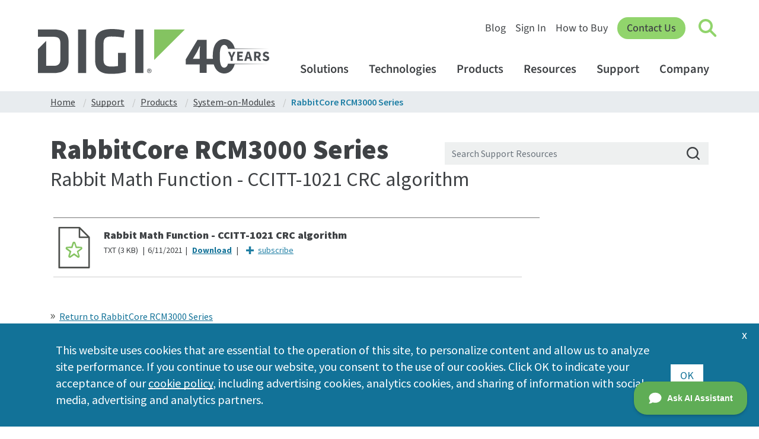

--- FILE ---
content_type: text/html; charset=utf-8
request_url: https://hub.digi.com/support/products/system-on-modules/rabbitcore-rcm3000-series/?path=/support/asset/rabbit-math-function-ccitt-1021-crc-algorithm/
body_size: 11405
content:

<!DOCTYPE html>
<html lang="en">
<head id="head"><meta charset="UTF-8" /><meta http-equiv="Content-Type" content="text/html" /><meta name="viewport" content="width=device-width, initial-scale=1.0" /><title>
	RabbitCore RCM3000 Series Support Resources
</title><link rel="icon" href="/dc/siteicon/favicon-32" type="image/x-icon" /><meta name="Keywords" /><meta name="Description" /><meta name="og:url" content="https://hub.digi.com/support/products/system-on-modules/rabbitcore-rcm3000-series/" /><meta name="og:title" content="RabbitCore RCM3000 Series Support Resources" /><meta name="og:description" /><meta name="og:image" content="https://hub.digi.com/dp/path=images/product-line/rabbitcore-rcm3000-series" /><meta name="og:type" content="website" /><meta http-equiv="x-ua-compatible" content="IE=Edge" />
<meta name="msvalidate.01" content="990D82D10A4D5FC959E1432C8AEDED15" />
<meta name="contentType" content="Support Resource">
<link href="https://www.digi.com/CMSPages/GetResource.ashx?stylesheetname=styles&amp;v=rtGu8Ye" rel="stylesheet" type="text/css" media="screen, print" />
<script type="text/javascript" src="https://www.digi.com/CMSScripts/Custom/jquery-1.11.3.min.js"></script>
<script type="text/javascript" src="https://www.digi.com/CMSScripts/Custom/jquery.mobile.touchevents.min.js"></script>
<script type="text/javascript" src="https://www.digi.com/CMSScripts/Custom/jquery.hoverintent.min.js"></script>
<script type="text/javascript" src="https://www.digi.com/CMSScripts/Custom/jquery.simplePagination.js"></script>
<script type="text/javascript" src="https://www.digi.com/CMSScripts/Custom/script.js?v=kb2Gu8Y"></script>
<script type="text/javascript" src="https://www.digi.com/CMSScripts/Custom/compare.js"></script>
<script>
  function is_tracking_set() {
    if (getthecookie('tracking_opt_in') == 'yes') {
      return true;
    } else {
      return false;
    }
  }
  var track_script = document.createElement('script');
  track_script.innerHTML = "(function(w,d,s,l,i){w[l]=w[l]||[];w[l].push({'gtm.start': new Date().getTime(),event:'gtm.js'});var f=d.getElementsByTagName(s)[0], j=d.createElement(s),dl=l!='dataLayer'?'&l='+l:'';j.async=true;j.src='https://www.googletagmanager.com/gtm.js?id='+i+dl;f.parentNode.insertBefore(j,f);})(window,document,'script','dataLayer','GTM-TPWV5V');";
  if(is_tracking_set()) { document.head.appendChild(track_script); }
</script>
<script async src="https://www.digi.com/js/insert-digi-nav.js"></script>
<!--[if lte IE 9]>
<link href="https://www.digi.com/CMSPages/GetResource.ashx?stylesheetname=ie-9.css&amp;v=rtGu8Y" rel="stylesheet" type="text/css" media="screen, print" />
<script src="https://www.digi.com/CMSScripts/Custom/placeholders.js" type="text/javascript"></script>
<script src="https://www.digi.com/CMSScripts/Custom/jquery.columnizer.js" type="text/javascript"></script>
<script>
$(document).ready(function () {
    columnize();
});
</script>
<![endif]-->
<script>
$(document).ready(function () {
  replace_old_kb_links();
});
</script>
<!--[if lte IE 8]>
<link href="https://www.digi.com/CMSPages/GetResource.ashx?stylesheetname=ie-8.css&amp;v=rtGu8Y" rel="stylesheet" type="text/css" media="screen, print" />
<![endif]-->
<link rel="preconnect" href="https://fonts.googleapis.com">
<link rel="preconnect" href="https://fonts.gstatic.com" crossorigin>
<link href="https://fonts.googleapis.com/css2?family=Source+Sans+3:ital,wght@0,200;0,300;0,400;0,500;0,600;0,700;0,800;0,900;1,200;1,300;1,400;1,500;1,600;1,700;1,800;1,900&display=block" rel="stylesheet">
<link href="https://fonts.googleapis.com/css2?family=Source+Sans+Pro:ital,wght@0,200;0,300;0,400;0,600;0,700;0,900;1,200;1,300;1,400;1,600;1,700;1,900&display=swap" rel="stylesheet">
<link rel="stylesheet" href="https://cdn.jsdelivr.net/npm/bootstrap@4.6.0/dist/css/bootstrap.min.css" integrity="sha384-B0vP5xmATw1+K9KRQjQERJvTumQW0nPEzvF6L/Z6nronJ3oUOFUFpCjEUQouq2+l" crossorigin="anonymous">
<script src="https://cdn.jsdelivr.net/npm/bootstrap@4.6.0/dist/js/bootstrap.bundle.min.js" integrity="sha384-Piv4xVNRyMGpqkS2by6br4gNJ7DXjqk09RmUpJ8jgGtD7zP9yug3goQfGII0yAns" crossorigin="anonymous"></script>
<script src="https://www.digi.com/CMSPages/GetResource.ashx?scriptfile=/CMSScripts/Custom/lity.min.js?v=1"></script>
<script src="https://www.digi.com/js/support-survey-v2.js"></script>
<script src="https://www.digi.com/js/insert-ai-button.js?v=2"></script>
<script src="https://www.digi.com/js/critical-notes.js"></script>
<script src="https://www.digi.com/features/support-banner.js"></script>
<script type="text/javascript">window.DocsBotAI=window.DocsBotAI||{},DocsBotAI.init=function(c){return new Promise(function(e,o){var t=document.createElement("script");t.type="text/javascript",t.async=!0,t.src="https://widget.docsbot.ai/chat.js";var n=document.getElementsByTagName("script")[0];n.parentNode.insertBefore(t,n),t.addEventListener("load",function(){window.DocsBotAI.mount({id:c.id,supportCallback:c.supportCallback,identify:c.identify,options:c.options,signature:c.signature});var t;t=function(n){return new Promise(function(e){if(document.querySelector(n))return e(document.querySelector(n));var o=new MutationObserver(function(t){document.querySelector(n)&&(e(document.querySelector(n)),o.disconnect())});o.observe(document.body,{childList:!0,subtree:!0})})},t&&t("#docsbotai-root").then(e).catch(o)}),t.addEventListener("error",function(t){o(t.message)})})};</script>
<script type="text/javascript">
  DocsBotAI.init({id: "my4YXyYm6SQ5ewtD75RN/wxepOdO8DrIY3Hgszjip"});
</script><script type="text/javascript">var viewerCountryCode = 'US';</script><script type="text/javascript">var GB_AuthUserID = '087cbd29-4d58-41eb-bcb8-59c15ccd4fc5';
var KNVEY_AuthUserID = '087cbd29-4d58-41eb-bcb8-59c15ccd4fc5';</script><link rel="canonical" href="http://www-hub.digi.com/support/products/system-on-modules/rabbitcore-rcm3000-series/" /><link href="https://www.knvey.app/media/css/knvey-components.min.css" rel="stylesheet" /><script type="text/javascript" data-src="index" src="/media/js/knvey-digi-support-site-bundle.min.js?v=123"></script><script type="text/javascript" data-src="index" src="/media/js/digi-knvey-support-site-blocks-bundle.min.js?v=413"></script><script type="text/javascript" data-src="index" src="/media/js/support-site-asset-detail-list-block.min.js?v=54"></script><link rel="stylesheet" type="text/css" data-src="index" href="/media/css/support-site-bundle.min.css?v=755"></link><link rel="stylesheet" type="text/css" data-src="index" href="/media/css/lity-override.min.css?v=1"></link></head>
<body id="body" data-page-path="/support/products/system-on-modules/rabbitcore-rcm3000-series/" data-pid="UGFnZS04MQ==" data-ptid="UGFnZVRlbXBsYXRlLTQ=" data-stid="U2l0ZVRlbXBsYXRlLTI=">
    <div id="content"><div class="site-template-container">
    <div class="main-site-container fluid-container">
        <div class="placeholder-row" style=""><div class="page-template-container" id="support-site-product-line">
    <div class="support-site-breadcrumb-list list-block-container" id="support-site-breadcrumb-list" data-list-block-id="support-site-breadcrumb-list" data-list-content-block-id="1" data-list-content-container-id="1" data-collection-id="0" data-list-block-item-count="5" data-list-block-total-item-count="0" data-lbid="TGlzdEJsb2NrLTE=">
    <div class="container support-site-breadcrumb-container" id="row-container">
        <div class="row fluid-row" data-ig-content-container="1" data-content-container-id="full-row-container" id="full-row-container" data-list-block-list-container="1"><div class="content-block-container" id="support-site-breadcrumb-list-item" data-content-block-id="support-site-breadcrumb-list-item" data-index="1" data-index-type="odd" data-content-type="Page" data-content-id="1" data-dynamic-path="/page/home/" data-search-tag-paths="" data-funnel-tag-paths="" data-cid="UGFnZS0x">
    <div class="breadcrumb-item-container">
        <a href="/"><p class="breadcrumb-item-label">Home</p></a>
    </div>
</div><div class="content-block-container" id="support-site-breadcrumb-list-item" data-content-block-id="support-site-breadcrumb-list-item" data-index="2" data-index-type="even" data-content-type="Page" data-content-id="2" data-dynamic-path="/page/support/home/" data-search-tag-paths="" data-funnel-tag-paths="" data-cid="UGFnZS0y">
    <div class="breadcrumb-item-container">
        <a href="/support/"><p class="breadcrumb-item-label">Support</p></a>
    </div>
</div><div class="content-block-container" id="support-site-breadcrumb-list-item" data-content-block-id="support-site-breadcrumb-list-item" data-index="3" data-index-type="odd" data-content-type="Page" data-content-id="3" data-dynamic-path="/page/support/products/" data-search-tag-paths="site/section/support-site" data-funnel-tag-paths="" data-cid="UGFnZS0z">
    <div class="breadcrumb-item-container">
        <a href="/support/products/" title="Support Resources"><p class="breadcrumb-item-label">Products</p></a>
    </div>
</div><div class="content-block-container" id="support-site-breadcrumb-list-item" data-content-block-id="support-site-breadcrumb-list-item" data-index="4" data-index-type="even" data-content-type="Page" data-content-id="4" data-dynamic-path="/page/support/products/system-on-modules/" data-search-tag-paths="site/section/support-site site/product/embedded-systems embedded-systems/product-type/system-on-modules" data-funnel-tag-paths="" data-cid="UGFnZS00">
    <div class="breadcrumb-item-container">
        <a href="/support/products/system-on-modules/" title="System-on-Modules"><p class="breadcrumb-item-label">System-on-Modules</p></a>
    </div>
</div><div class="content-block-container" id="support-site-breadcrumb-list-item" data-content-block-id="support-site-breadcrumb-list-item" data-index="5" data-index-type="odd" data-content-type="Page" data-content-id="81" data-dynamic-path="/page/support/products/microprocessors/rabbitcore-rcm3000-series/" data-search-tag-paths="site/section/support-site sku-rabbitcore-rcm-series-3000/supported/20-101-0507 sku-rabbitcore-rcm-series-3000/supported/20-101-0508 sku-rabbitcore-rcm-series-3000/supported/20-101-0517 sku-rabbitcore-rcm-series-3000/supported/20-101-0518 sku-rabbitcore-rcm-series-3000/supported/20-101-0520 sku-rabbitcore-rcm-series-3000/supported/20-101-0522 sku-rabbitcore-rcm-series-3000/supported/20-101-0561 sku-rabbitcore-rcm-series-3000/supported/20-101-0672 sku-rabbitcore-rcm-series-3000/supported/20-101-0673 sku-rabbitcore-rcm-series-3000/supported/20-101-1028 sku-rabbitcore-rcm-series-3000/supported/20-101-1051 sku-rabbitcore-rcm-series-3000/supported/20-101-1067 sku-rabbitcore-rcm-series-3000/supported/20-101-1068 sku-rabbitcore-rcm-series-3000/supported/20-101-1179 sku-rabbitcore-rcm-series-3000/supported/20-101-1195 sku-rabbitcore-rcm-series-3000/supported/20-101-1196 sku-rabbitcore-rcm-series-3000/supported/20-101-1197 sku-rabbitcore-rcm-series-3000/supported/20-101-1305 sku-rabbitcore-rcm-series-3000/supported/20-101-1328 sku-rabbitcore-rcm-series-3000/supported/20-101-1329 sku-rabbitcore-rcm-series-3000/unsupported/20-101-0562 sku-rabbitcore-rcm-series-3000/unsupported/20-101-1194 sku-rabbitcore-rcm-series-3000/unsupported/20-109-0192 sku-rabbitcore-rcm-series-3000/unsupported/20-109-0195 site/product/embedded-systems embedded-systems/product-type/system-on-modules system-on-modules/product-class/rabbitcore rabbitcore/product-line/rabbitcore-rcm3000-series" data-funnel-tag-paths="rabbitcore/product-line/rabbitcore-rcm3000-series" data-cid="UGFnZS04MQ==">
    <div class="breadcrumb-item-container">
        <a href="/support/products/system-on-modules/rabbitcore-rcm3000-series/" title="RabbitCore RCM3000 Series"><p class="breadcrumb-item-label">RabbitCore RCM3000 Series</p></a>
    </div>
</div></div>
    </div>
</div>
    <div class="container product-line-headline-container" data-ig-content-container="1" data-content-container-id="row-container" id="row-container">
        <div class="row" data-ig-content-container="1" data-content-container-id="full-row-container" id="full-row-container">
            <div class="col-12 col-xs-12 col-sm-12 col-md-12 col-lg-7 col-xl-7" data-ig-content-container="1" id="col-7-container" data-content-container-id="col-7-container">
                <div class="content-block-container" id="support-site-product-line-headline" data-content-block-id="support-site-product-line-headline" data-dynamic-id="f2b72040-2e10-49d4-b84d-43b850b5eab0" data-cbid="Q29udGVudEJsb2NrLTEx" data-cid="UGFnZS0z">
    <h1>RabbitCore RCM3000 Series</h1>
</div>
            </div>
            <div class="col-12 col-xs-12 col-sm-12 col-md-12 col-lg-5 col-xl-5" data-ig-content-container="1" id="col-5-container" data-content-container-id="col-5-container">
                <div class="content-block-container" id="support-site-search-form-input" data-content-block-id="support-site-search-form-input" data-dynamic-id="bbf56a40-51b2-46b4-9121-8867c8ba88fb" data-cbid="Q29udGVudEJsb2NrLTg=">
    <div class="row" data-ig-content-container="1" data-content-container-id="full-row-container" id="full-row-container">
        <div class="col-12" data-ig-content-container="1" data-content-container-id="col-12-container" id="col-12-container">
            <div class="search-form-input-container">
                <div class="input-group">
                    <span class="icon-clear-search-text button-icon"></span>
                    <input class="form-control" placeholder="Search Support Resources" data-ig-id="b0b251f8-7f3f-8c10-69ee-8a327b47d2bc" data-ig-layout-title-icon="? " data-ig-layout-title-dynamic-icon=" ">
                    <div class="icon-search-magnifying-glass search-icon"></div>
                </div>
            </div>
        </div>
    </div>
</div>
            </div>
        </div>
    </div>
    <div class="container product-line-primary-container hide" id="row-container">
        <div class="row" id="row-container">
            <div class="col-12 col-xs-12 col-sm-12 col-md-12 col-lg-9 col-xl-9" id="row-container">
                <div class="row" data-ig-content-container="1" data-content-container-id="full-row-container" id="full-row-container">
                    <div class="col-lg-5 col-xl-5 col-md-12 col-sm-12 col-xs-12 col-12" data-ig-content-container="1" id="col-5-container" data-content-container-id="col-5-container">

                        <div class="content-block-container" id="support-site-product-line-detail-image" data-content-block-id="support-site-product-line-detail-image" data-dynamic-id="8eb012f3-3d6f-40a3-9059-5278c2fb54ba" data-cbid="Q29udGVudEJsb2NrLTI2" data-cid="UGFnZS0z">
    <img src="/dp/path=images/product-line/rabbitcore-rcm3000-series,fmt=square400,bg=ffffff,c=0,v=1" loading="lazy" data-base-block-id="product-line-detail-image" data-orientation="landscape" data-width="800" data-height="572" class="product-line-detail-image" alt="RabbitCore RCM3000 Series" data-aid="SW1hZ2UtMTA3Mg==">
</div>
                    </div>
                    <div class="col-xl-7 col-lg-7 col-md-12 col-sm-12 col-xs-12 col-12" data-ig-content-container="1" id="col-7-container" data-content-container-id="col-7-container">
                        <div class="content-block-container" id="support-site-page-summary" data-content-block-id="support-site-page-summary" data-dynamic-id="1064e5cb-875a-4d01-85c0-1915df7ad000" data-cbid="Q29udGVudEJsb2NrLTU=" data-cid="UGFnZS0z">
    <section class="page-summary"><p>
    The RabbitCore RCM3000 series, featuring the Rabbit® 3000 microprocessor, boasts powerful features and integrated 10Base-T Ethernet to simplify integration. When paired with Dynamic C®, the RCM3000 series allows engineers to add device intelligence and I/O control for many of today’s embedded designs.
</p>
<p></p>
<div id="ai-button-holder" data-ai-url="https://www.digi.com/support/ai">
</div>
<p></p>
<p style="font-size:12px;">
    <b>Note:</b> The Digi AI Assistant combines product-specific knowledge articles, documentation, and the latest AI technology to formulate the most in-depth and current answers to your product questions.
</p></section>
</div>
                        <div class="content-block-container" id="support-site-product-line-skus" data-content-block-id="support-site-product-line-skus" data-dynamic-id="293b979b-fd5c-420a-a8ec-daa996b838f8" data-cbid="Q29udGVudEJsb2NrLTIz" data-cid="UGFnZS0z" data-page-dynamic-path="/page/support/products/microprocessors/rabbitcore-rcm3000-series/" data-search-tag-paths="site/section/support-site sku-rabbitcore-rcm-series-3000/supported/20-101-0507 sku-rabbitcore-rcm-series-3000/supported/20-101-0508 sku-rabbitcore-rcm-series-3000/supported/20-101-0517 sku-rabbitcore-rcm-series-3000/supported/20-101-0518 sku-rabbitcore-rcm-series-3000/supported/20-101-0520 sku-rabbitcore-rcm-series-3000/supported/20-101-0522 sku-rabbitcore-rcm-series-3000/supported/20-101-0561 sku-rabbitcore-rcm-series-3000/supported/20-101-0672 sku-rabbitcore-rcm-series-3000/supported/20-101-0673 sku-rabbitcore-rcm-series-3000/supported/20-101-1028 sku-rabbitcore-rcm-series-3000/supported/20-101-1051 sku-rabbitcore-rcm-series-3000/supported/20-101-1067 sku-rabbitcore-rcm-series-3000/supported/20-101-1068 sku-rabbitcore-rcm-series-3000/supported/20-101-1179 sku-rabbitcore-rcm-series-3000/supported/20-101-1195 sku-rabbitcore-rcm-series-3000/supported/20-101-1196 sku-rabbitcore-rcm-series-3000/supported/20-101-1197 sku-rabbitcore-rcm-series-3000/supported/20-101-1305 sku-rabbitcore-rcm-series-3000/supported/20-101-1328 sku-rabbitcore-rcm-series-3000/supported/20-101-1329 sku-rabbitcore-rcm-series-3000/unsupported/20-101-0562 sku-rabbitcore-rcm-series-3000/unsupported/20-101-1194 sku-rabbitcore-rcm-series-3000/unsupported/20-109-0192 sku-rabbitcore-rcm-series-3000/unsupported/20-109-0195 site/product/embedded-systems embedded-systems/product-type/system-on-modules system-on-modules/product-class/rabbitcore rabbitcore/product-line/rabbitcore-rcm3000-series site/section/support-site" data-external-id="RabbitCore RCM3000 Series">
    <div class="row fluid-row skus-row-container" data-ig-content-container="1" data-content-container-id="skus-row-container" id="skus-row-container">
        <div class="col-12 pcn-part-number-link-container" data-ig-content-container="1" data-content-container-id="pcn-part-number-link-container" id="pcn-part-number-link-container"></div>
        <div class="col-12 sku-container" data-ig-content-container="1" data-content-container-id="sku-container" id="sku-container">
            <div class="product-skus-container" data-ig-content-container="1" data-content-container-id="product-skus-container" id="product-skus-container"></div>
        </div>
    </div>
</div>
                    </div>
                </div>
                <div class="placeholder-row" style=""><div class="page-template-container"></div></div>
                <div class="row fluid-row" data-ig-content-container="1" data-content-container-id="full-row-container" id="full-row-container">
                    <div class="list-block-container col-12 list-block-container col-12" id="support-site-documentation-asset-list" data-list-block-id="support-site-documentation-asset-list" data-ig-list-block-id="7" data-collection-id="0" data-list-block-item-count="18" data-list-block-total-item-count="18" data-lbid="TGlzdEJsb2NrLTc=">
    <div id="documentation-assets-title" data-base-block-id="documentation-assets-title" class="asset-list-title asset-list-documentation-title">
        <h4>Documentation</h4>
    </div>
    <div class="row fluid-row" data-ig-content-container="1" data-content-container-id="full-row-container" id="full-row-container" data-list-block-list-container="1"><div class="asset-nav-item-container col-6 col-sm-4 col-md-3 col-lg-3 col-xl-3" id="support-site-documentation-asset-nav-item" data-content-block-id="support-site-documentation-asset-nav-item" data-index="1" data-index-type="odd" data-asset-type="fileAsset" data-asset-id="34" data-dynamic-path="/support/asset/users-manual-an-introduction-to-tcp-ip-for-embedded-system-designers/" data-asset-page-path="/support/products/dynamic-c/" data-cid="ZmlsZUFzc2V0LTM0" data-search-tag-paths="site/section/support-site site/product/software software/product-line/dynamic-c asset/type/user-guide site/product/embedded-systems embedded-systems/product-type/system-on-modules system-on-modules/product-class/rabbitcore rabbitcore/product-line/rabbitcore-sbc-bl-series rabbitcore/product-line/rabbitcore-rcm2000-series rabbitcore/product-line/rabbitcore-rcm3000-series rabbitcore/product-line/rabbitcore-rcm4000-series rabbitcore/product-line/rabbitcore-rcm5000-series rabbitcore/product-line/rabbitcore-rcm6000-series site/section/support-site site/product/software software/product-line/dynamic-c asset/type/user-guide site/product/embedded-systems embedded-systems/product-type/system-on-modules system-on-modules/product-class/rabbitcore rabbitcore/product-line/rabbitcore-sbc-bl-series rabbitcore/product-line/rabbitcore-rcm2000-series rabbitcore/product-line/rabbitcore-rcm3000-series rabbitcore/product-line/rabbitcore-rcm4000-series rabbitcore/product-line/rabbitcore-rcm5000-series rabbitcore/product-line/rabbitcore-rcm6000-series">
    <a href="?path=/support/asset/users-manual-an-introduction-to-tcp-ip-for-embedded-system-designers/"><p class="asset-title-text">Users Manual: An Introduction to TCP/IP For Embedded System Designers</p></a>
</div><div class="asset-nav-item-container col-6 col-sm-4 col-md-3 col-lg-3 col-xl-3" id="support-site-documentation-asset-nav-item" data-content-block-id="support-site-documentation-asset-nav-item" data-index="2" data-index-type="even" data-asset-type="fileAsset" data-asset-id="4846" data-dynamic-path="/support/asset/schematic-rcm33xx/rcm39xx-rabbitcore-prototyping-board/" data-asset-page-path="/support/products/system-on-modules/rabbitcore-rcm3000-series/" data-cid="ZmlsZUFzc2V0LTQ4NDY=" data-search-tag-paths="site/section/support-site site/product/embedded-systems asset/type/hardware-resource asset/type/user-guide embedded-systems/product-type/system-on-modules system-on-modules/product-class/rabbitcore rabbitcore/product-line/rabbitcore-rcm3000-series asset/action/quick-link site/section/support-site site/product/embedded-systems asset/type/hardware-resource asset/type/user-guide embedded-systems/product-type/system-on-modules system-on-modules/product-class/rabbitcore rabbitcore/product-line/rabbitcore-rcm3000-series asset/action/quick-link">
    <a href="?path=/support/asset/schematic-rcm33xx/rcm39xx-rabbitcore-prototyping-board/"><p class="asset-title-text">Schematic: RCM33xx/RCM39xx RabbitCore Prototyping Board</p></a>
</div><div class="asset-nav-item-container col-6 col-sm-4 col-md-3 col-lg-3 col-xl-3" id="support-site-documentation-asset-nav-item" data-content-block-id="support-site-documentation-asset-nav-item" data-index="3" data-index-type="odd" data-asset-type="fileAsset" data-asset-id="8" data-dynamic-path="/support/asset/dynamic-c-9-users-manual-rabbit-2000-and-3000-microprocessors/" data-asset-page-path="/support/products/dynamic-c/" data-cid="ZmlsZUFzc2V0LTg=" data-search-tag-paths="site/section/support-site site/product/software software/product-line/dynamic-c asset/type/user-guide site/product/embedded-systems embedded-systems/product-type/embedded-compute operator-interfaces/product-line/op7200-edisplay embedded-systems/product-type/system-on-modules system-on-modules/product-class/rabbitcore rabbitcore/product-line/rabbitcore-sbc-bl-series rabbitcore/product-line/rabbitcore-rcm2000-series rabbitcore/product-line/rabbitcore-rcm3000-series embedded-compute/product-class/rabbitnet rabbitnet/product-line/rn1100 rabbitnet/product-line/rn1200 rabbitnet/product-line/rn1300 rabbitnet/product-line/rn1600 asset/action/quick-link site/section/support-site site/product/software software/product-line/dynamic-c asset/type/user-guide site/product/embedded-systems embedded-systems/product-type/embedded-compute operator-interfaces/product-line/op7200-edisplay embedded-systems/product-type/system-on-modules system-on-modules/product-class/rabbitcore rabbitcore/product-line/rabbitcore-sbc-bl-series rabbitcore/product-line/rabbitcore-rcm2000-series rabbitcore/product-line/rabbitcore-rcm3000-series embedded-compute/product-class/rabbitnet rabbitnet/product-line/rn1100 rabbitnet/product-line/rn1200 rabbitnet/product-line/rn1300 rabbitnet/product-line/rn1600 asset/action/quick-link">
    <a href="?path=/support/asset/dynamic-c-9-users-manual-rabbit-2000-and-3000-microprocessors/"><p class="asset-title-text">Dynamic C 9: Rabbit 2000 / 3000</p></a>
</div><div class="asset-nav-item-container col-6 col-sm-4 col-md-3 col-lg-3 col-xl-3" id="support-site-documentation-asset-nav-item" data-content-block-id="support-site-documentation-asset-nav-item" data-index="4" data-index-type="even" data-asset-type="fileAsset" data-asset-id="25" data-dynamic-path="/support/asset/users-manual-dynamic-c-tcpip-volume-1/" data-asset-page-path="/support/products/dynamic-c/" data-cid="ZmlsZUFzc2V0LTI1" data-search-tag-paths="site/section/support-site site/product/software asset/type/user-guide software/product-line/dynamic-c rabbitcore/product-line/rabbitcore-rcm2000-series rabbitcore/product-line/rabbitcore-rcm3000-series site/product/embedded-systems embedded-systems/product-type/embedded-compute embedded-compute/product-class/rabbit-operator-interfaces operator-interfaces/product-line/op7200-edisplay embedded-systems/product-type/system-on-modules system-on-modules/product-class/rabbitcore rabbitcore/product-line/rabbitcore-sbc-bl4s rabbitcore/product-line/rabbitcore-sbc-bl-series rabbitcore/product-line/rabbitcore-rcm4000-series rabbitcore/product-line/rabbitcore-rcm5000-series rabbitcore/product-line/rabbitcore-rcm6000-series asset/action/quick-link site/section/support-site site/product/software asset/type/user-guide software/product-line/dynamic-c rabbitcore/product-line/rabbitcore-rcm2000-series rabbitcore/product-line/rabbitcore-rcm3000-series site/product/embedded-systems embedded-systems/product-type/embedded-compute embedded-compute/product-class/rabbit-operator-interfaces operator-interfaces/product-line/op7200-edisplay embedded-systems/product-type/system-on-modules system-on-modules/product-class/rabbitcore rabbitcore/product-line/rabbitcore-sbc-bl4s rabbitcore/product-line/rabbitcore-sbc-bl-series rabbitcore/product-line/rabbitcore-rcm4000-series rabbitcore/product-line/rabbitcore-rcm5000-series rabbitcore/product-line/rabbitcore-rcm6000-series asset/action/quick-link">
    <a href="?path=/support/asset/users-manual-dynamic-c-tcpip-volume-1/"><p class="asset-title-text">Users Manual: Dynamic C TCP/IP Volume 1</p></a>
</div><div class="asset-nav-item-container col-6 col-sm-4 col-md-3 col-lg-3 col-xl-3" id="support-site-documentation-asset-nav-item" data-content-block-id="support-site-documentation-asset-nav-item" data-index="5" data-index-type="odd" data-asset-type="fileAsset" data-asset-id="26" data-dynamic-path="/support/asset/users-manual-dynamic-c-tcpip-volume-2/" data-asset-page-path="/support/products/embedded-compute/op7200-edisplay/" data-cid="ZmlsZUFzc2V0LTI2" data-search-tag-paths="site/section/support-site site/product/software asset/type/user-guide software/product-line/dynamic-c site/product/embedded-systems embedded-systems/product-type/embedded-compute embedded-compute/product-class/rabbit-operator-interfaces operator-interfaces/product-line/op7200-edisplay embedded-systems/product-type/system-on-modules system-on-modules/product-class/rabbitcore rabbitcore/product-line/rabbitcore-sbc-bl4s rabbitcore/product-line/rabbitcore-sbc-bl-series rabbitcore/product-line/rabbitcore-rcm2000-series rabbitcore/product-line/rabbitcore-rcm3000-series rabbitcore/product-line/rabbitcore-rcm4000-series rabbitcore/product-line/rabbitcore-rcm5000-series rabbitcore/product-line/rabbitcore-rcm6000-series asset/action/quick-link site/section/support-site site/product/software asset/type/user-guide software/product-line/dynamic-c site/product/embedded-systems embedded-systems/product-type/embedded-compute embedded-compute/product-class/rabbit-operator-interfaces operator-interfaces/product-line/op7200-edisplay embedded-systems/product-type/system-on-modules system-on-modules/product-class/rabbitcore rabbitcore/product-line/rabbitcore-sbc-bl4s rabbitcore/product-line/rabbitcore-sbc-bl-series rabbitcore/product-line/rabbitcore-rcm2000-series rabbitcore/product-line/rabbitcore-rcm3000-series rabbitcore/product-line/rabbitcore-rcm4000-series rabbitcore/product-line/rabbitcore-rcm5000-series rabbitcore/product-line/rabbitcore-rcm6000-series asset/action/quick-link">
    <a href="?path=/support/asset/users-manual-dynamic-c-tcpip-volume-2/"><p class="asset-title-text">Users Manual: Dynamic C TCP/IP Volume 2</p></a>
</div><div class="asset-nav-item-container col-6 col-sm-4 col-md-3 col-lg-3 col-xl-3" id="support-site-documentation-asset-nav-item" data-content-block-id="support-site-documentation-asset-nav-item" data-index="6" data-index-type="even" data-asset-type="fileAsset" data-asset-id="27" data-dynamic-path="/support/asset/users-manual-dynamic-c-tcpip-volume-3/" data-asset-page-path="/support/products/embedded-compute/op7200-edisplay/" data-cid="ZmlsZUFzc2V0LTI3" data-search-tag-paths="site/section/support-site site/product/software software/product-line/dynamic-c site/product/embedded-systems embedded-systems/product-type/embedded-compute embedded-compute/product-class/rabbit-operator-interfaces operator-interfaces/product-line/op7200-edisplay embedded-systems/product-type/system-on-modules system-on-modules/product-class/rabbitcore rabbitcore/product-line/rabbitcore-rcm2000-series asset/type/user-guide rabbitcore/product-line/rabbitcore-rcm3000-series rabbitcore/product-line/rabbitcore-rcm4000-series rabbitcore/product-line/rabbitcore-rcm5000-series rabbitcore/product-line/rabbitcore-rcm6000-series asset/action/quick-link site/section/support-site site/product/software software/product-line/dynamic-c site/product/embedded-systems embedded-systems/product-type/embedded-compute embedded-compute/product-class/rabbit-operator-interfaces operator-interfaces/product-line/op7200-edisplay embedded-systems/product-type/system-on-modules system-on-modules/product-class/rabbitcore rabbitcore/product-line/rabbitcore-rcm2000-series asset/type/user-guide rabbitcore/product-line/rabbitcore-rcm3000-series rabbitcore/product-line/rabbitcore-rcm4000-series rabbitcore/product-line/rabbitcore-rcm5000-series rabbitcore/product-line/rabbitcore-rcm6000-series asset/action/quick-link">
    <a href="?path=/support/asset/users-manual-dynamic-c-tcpip-volume-3/"><p class="asset-title-text">Users Manual: Dynamic C TCP/IP Volume 3</p></a>
</div><div class="asset-nav-item-container col-6 col-sm-4 col-md-3 col-lg-3 col-xl-3" id="support-site-documentation-asset-nav-item" data-content-block-id="support-site-documentation-asset-nav-item" data-index="7" data-index-type="odd" data-asset-type="fileAsset" data-asset-id="116" data-dynamic-path="/support/asset/users-manual-rabbit-3000-microprocessor/" data-asset-page-path="/support/products/system-on-modules/rabbitcore-rcm3000-series/" data-cid="ZmlsZUFzc2V0LTExNg==" data-search-tag-paths="asset/type/user-guide site/product/embedded-systems embedded-systems/product-type/system-on-modules system-on-modules/product-class/rabbitcore rabbitcore/product-line/rabbitcore-rcm3000-series rabbitcore/product-line/rabbitcore-sbc-bl-series site/section/support-site asset/action/quick-link asset/type/user-guide site/product/embedded-systems embedded-systems/product-type/system-on-modules system-on-modules/product-class/rabbitcore rabbitcore/product-line/rabbitcore-rcm3000-series rabbitcore/product-line/rabbitcore-sbc-bl-series site/section/support-site asset/action/quick-link">
    <a href="?path=/support/asset/users-manual-rabbit-3000-microprocessor/"><p class="asset-title-text">Users Manual- Rabbit 3000 Microprocessor</p></a>
</div><div class="asset-nav-item-container col-6 col-sm-4 col-md-3 col-lg-3 col-xl-3" id="support-site-documentation-asset-nav-item" data-content-block-id="support-site-documentation-asset-nav-item" data-index="8" data-index-type="even" data-asset-type="fileAsset" data-asset-id="4832" data-dynamic-path="/support/asset/users-manual-rcm3100-rabbitcore-c-programmable-module/" data-asset-page-path="/support/products/system-on-modules/rabbitcore-rcm3000-series/" data-cid="ZmlsZUFzc2V0LTQ4MzI=" data-search-tag-paths="site/section/support-site site/product/embedded-systems asset/type/user-guide embedded-systems/product-type/system-on-modules system-on-modules/product-class/rabbitcore rabbitcore/product-line/rabbitcore-rcm3000-series asset/action/quick-link site/section/support-site site/product/embedded-systems asset/type/user-guide embedded-systems/product-type/system-on-modules system-on-modules/product-class/rabbitcore rabbitcore/product-line/rabbitcore-rcm3000-series asset/action/quick-link">
    <a href="?path=/support/asset/users-manual-rcm3100-rabbitcore-c-programmable-module/"><p class="asset-title-text">Users Manual: RCM3100 RabbitCore C-Programmable Module</p></a>
</div><div class="asset-nav-item-container col-6 col-sm-4 col-md-3 col-lg-3 col-xl-3" id="support-site-documentation-asset-nav-item" data-content-block-id="support-site-documentation-asset-nav-item" data-index="9" data-index-type="odd" data-asset-type="fileAsset" data-asset-id="4834" data-dynamic-path="/support/asset/users-manual-rcm3400-rabbitcore-c-programmable-analog-core-module-with-10/100base-t-reference-design/" data-asset-page-path="/support/products/system-on-modules/rabbitcore-rcm3000-series/" data-cid="ZmlsZUFzc2V0LTQ4MzQ=" data-search-tag-paths="site/section/support-site site/product/embedded-systems asset/type/user-guide embedded-systems/product-type/system-on-modules system-on-modules/product-class/rabbitcore rabbitcore/product-line/rabbitcore-rcm3000-series asset/action/quick-link site/section/support-site site/product/embedded-systems asset/type/user-guide embedded-systems/product-type/system-on-modules system-on-modules/product-class/rabbitcore rabbitcore/product-line/rabbitcore-rcm3000-series asset/action/quick-link">
    <a href="?path=/support/asset/users-manual-rcm3400-rabbitcore-c-programmable-analog-core-module-with-10/100base-t-reference-design/"><p class="asset-title-text">Users Manual: RCM3400 RabbitCore C-Programmable Analog Core Module with 10/100Base-T Reference Desig</p></a>
</div><div class="asset-nav-item-container col-6 col-sm-4 col-md-3 col-lg-3 col-xl-3" id="support-site-documentation-asset-nav-item" data-content-block-id="support-site-documentation-asset-nav-item" data-index="10" data-index-type="even" data-asset-type="fileAsset" data-asset-id="4837" data-dynamic-path="/support/asset/users-manual-rcm3600-rabbitcore-c-programmable-core-module/" data-asset-page-path="/support/products/system-on-modules/rabbitcore-rcm3000-series/" data-cid="ZmlsZUFzc2V0LTQ4Mzc=" data-search-tag-paths="site/section/support-site site/product/embedded-systems asset/type/user-guide embedded-systems/product-type/system-on-modules system-on-modules/product-class/rabbitcore rabbitcore/product-line/rabbitcore-rcm3000-series asset/action/quick-link site/section/support-site site/product/embedded-systems asset/type/user-guide embedded-systems/product-type/system-on-modules system-on-modules/product-class/rabbitcore rabbitcore/product-line/rabbitcore-rcm3000-series asset/action/quick-link">
    <a href="?path=/support/asset/users-manual-rcm3600-rabbitcore-c-programmable-core-module/"><p class="asset-title-text">Users Manual: RCM3600 RabbitCore C-Programmable Core Module</p></a>
</div><div class="asset-nav-item-container col-6 col-sm-4 col-md-3 col-lg-3 col-xl-3" id="support-site-documentation-asset-nav-item" data-content-block-id="support-site-documentation-asset-nav-item" data-index="11" data-index-type="odd" data-asset-type="fileAsset" data-asset-id="4843" data-dynamic-path="/support/asset/getting-started-guide-rabbitcore-rcm3900-development-kit/" data-asset-page-path="/support/products/system-on-modules/rabbitcore-rcm3000-series/" data-cid="ZmlsZUFzc2V0LTQ4NDM=" data-search-tag-paths="site/section/support-site site/product/embedded-systems asset/type/user-guide embedded-systems/product-type/system-on-modules system-on-modules/product-class/rabbitcore rabbitcore/product-line/rabbitcore-rcm3000-series asset/action/quick-link site/section/support-site site/product/embedded-systems asset/type/user-guide embedded-systems/product-type/system-on-modules system-on-modules/product-class/rabbitcore rabbitcore/product-line/rabbitcore-rcm3000-series asset/action/quick-link">
    <a href="?path=/support/asset/getting-started-guide-rabbitcore-rcm3900-development-kit/"><p class="asset-title-text">Getting Started Guide: RabbitCore RCM3900 Development Kit</p></a>
</div><div class="asset-nav-item-container col-6 col-sm-4 col-md-3 col-lg-3 col-xl-3" id="support-site-documentation-asset-nav-item" data-content-block-id="support-site-documentation-asset-nav-item" data-index="12" data-index-type="even" data-asset-type="fileAsset" data-asset-id="4844" data-dynamic-path="/support/asset/users-manual-rcm3900-rabbitcore-c-programmable-core-module-with-minisd-card-storage-and-ethernet/" data-asset-page-path="/support/products/system-on-modules/rabbitcore-rcm3000-series/" data-cid="ZmlsZUFzc2V0LTQ4NDQ=" data-search-tag-paths="site/section/support-site site/product/embedded-systems asset/type/user-guide embedded-systems/product-type/system-on-modules system-on-modules/product-class/rabbitcore rabbitcore/product-line/rabbitcore-rcm3000-series asset/action/quick-link site/section/support-site site/product/embedded-systems asset/type/user-guide embedded-systems/product-type/system-on-modules system-on-modules/product-class/rabbitcore rabbitcore/product-line/rabbitcore-rcm3000-series asset/action/quick-link">
    <a href="?path=/support/asset/users-manual-rcm3900-rabbitcore-c-programmable-core-module-with-minisd-card-storage-and-ethernet/"><p class="asset-title-text">Users Manual: RCM3900 RabbitCore C-Programmable Core Module with miniSD Card Storage and Ethernet</p></a>
</div><div class="asset-nav-item-container col-6 col-sm-4 col-md-3 col-lg-3 col-xl-3" id="support-site-documentation-asset-nav-item" data-content-block-id="support-site-documentation-asset-nav-item" data-index="13" data-index-type="odd" data-asset-type="fileAsset" data-asset-id="4840" data-dynamic-path="/support/asset/users-manual-rcm3700-rabbitcore-c-programmable-core-module-with-ethernet-serial-flash-and-enhanced-software/" data-asset-page-path="/support/products/system-on-modules/rabbitcore-rcm3000-series/" data-cid="ZmlsZUFzc2V0LTQ4NDA=" data-search-tag-paths="site/product/embedded-systems embedded-systems/product-type/system-on-modules system-on-modules/product-class/rabbitcore rabbitcore/product-line/rabbitcore-rcm3000-series site/section/support-site asset/type/user-guide asset/action/quick-link site/product/embedded-systems embedded-systems/product-type/system-on-modules system-on-modules/product-class/rabbitcore rabbitcore/product-line/rabbitcore-rcm3000-series site/section/support-site asset/type/user-guide asset/action/quick-link">
    <a href="?path=/support/asset/users-manual-rcm3700-rabbitcore-c-programmable-core-module-with-ethernet-serial-flash-and-enhanced-software/"><p class="asset-title-text">Users Manual: RCM3700 RabbitCore C-Programmable Core Module with Ethernet, Serial Flash, and Enhance</p></a>
</div><div class="asset-nav-item-container col-6 col-sm-4 col-md-3 col-lg-3 col-xl-3" id="support-site-documentation-asset-nav-item" data-content-block-id="support-site-documentation-asset-nav-item" data-index="14" data-index-type="even" data-asset-type="fileAsset" data-asset-id="3103" data-dynamic-path="/support/asset/users-manual-rcm3000-rabbitcore-c-programmable-module-with-ethernet/" data-asset-page-path="/support/products/system-on-modules/rabbitcore-rcm3000-series/" data-cid="ZmlsZUFzc2V0LTMxMDM=" data-search-tag-paths="site/product/embedded-systems embedded-systems/product-type/system-on-modules asset/type/user-guide rabbitcore/product-line/rabbitcore-rcm3000-series site/section/support-site asset/action/quick-link site/product/embedded-systems embedded-systems/product-type/system-on-modules asset/type/user-guide rabbitcore/product-line/rabbitcore-rcm3000-series site/section/support-site asset/action/quick-link">
    <a href="?path=/support/asset/users-manual-rcm3000-rabbitcore-c-programmable-module-with-ethernet/"><p class="asset-title-text">Users Manual: RCM3000 RabbitCore C-Programmable Module with Ethernet</p></a>
</div><div class="asset-nav-item-container col-6 col-sm-4 col-md-3 col-lg-3 col-xl-3" id="support-site-documentation-asset-nav-item" data-content-block-id="support-site-documentation-asset-nav-item" data-index="15" data-index-type="odd" data-asset-type="fileAsset" data-asset-id="3104" data-dynamic-path="/support/asset/getting-started-guide-rabbitcore-rcm3000-c-programmable-module-with-ethernet/" data-asset-page-path="/support/products/system-on-modules/rabbitcore-rcm3000-series/" data-cid="ZmlsZUFzc2V0LTMxMDQ=" data-search-tag-paths="site/product/embedded-systems asset/type/user-guide embedded-systems/product-type/system-on-modules rabbitcore/product-line/rabbitcore-rcm3000-series site/section/support-site asset/action/quick-link site/product/embedded-systems asset/type/user-guide embedded-systems/product-type/system-on-modules rabbitcore/product-line/rabbitcore-rcm3000-series site/section/support-site asset/action/quick-link">
    <a href="?path=/support/asset/getting-started-guide-rabbitcore-rcm3000-c-programmable-module-with-ethernet/"><p class="asset-title-text">Getting Started Guide: RabbitCore RCM3000 C-Programmable Module with Ethernet</p></a>
</div><div class="asset-nav-item-container col-6 col-sm-4 col-md-3 col-lg-3 col-xl-3" id="support-site-documentation-asset-nav-item" data-content-block-id="support-site-documentation-asset-nav-item" data-index="16" data-index-type="even" data-asset-type="fileAsset" data-asset-id="4826" data-dynamic-path="/support/asset/users-manual-rcm3209-3229-rabbitcore-c-programmable-module-with-ethernet/" data-asset-page-path="/support/products/system-on-modules/rabbitcore-rcm3000-series/" data-cid="ZmlsZUFzc2V0LTQ4MjY=" data-search-tag-paths="site/product/embedded-systems asset/type/user-guide embedded-systems/product-type/system-on-modules system-on-modules/product-class/rabbitcore rabbitcore/product-line/rabbitcore-rcm3000-series asset/action/quick-link site/product/embedded-systems asset/type/user-guide embedded-systems/product-type/system-on-modules system-on-modules/product-class/rabbitcore rabbitcore/product-line/rabbitcore-rcm3000-series asset/action/quick-link">
    <a href="?path=/support/asset/users-manual-rcm3209-3229-rabbitcore-c-programmable-module-with-ethernet/"><p class="asset-title-text">Users Manual: RCM3209/3229 RabbitCore C-Programmable Module with Ethernet</p></a>
</div><div class="asset-nav-item-container col-6 col-sm-4 col-md-3 col-lg-3 col-xl-3" id="support-site-documentation-asset-nav-item" data-content-block-id="support-site-documentation-asset-nav-item" data-index="17" data-index-type="odd" data-asset-type="fileAsset" data-asset-id="4825" data-dynamic-path="/support/asset/users-manual-rcm3200-rabbitcore-c-programmable-module-with-ethernet/" data-asset-page-path="/support/products/system-on-modules/rabbitcore-rcm3000-series/" data-cid="ZmlsZUFzc2V0LTQ4MjU=" data-search-tag-paths="site/product/embedded-systems embedded-systems/product-type/system-on-modules system-on-modules/product-class/rabbitcore rabbitcore/product-line/rabbitcore-rcm3000-series site/section/support-site asset/type/user-guide asset/action/quick-link site/product/embedded-systems embedded-systems/product-type/system-on-modules system-on-modules/product-class/rabbitcore rabbitcore/product-line/rabbitcore-rcm3000-series site/section/support-site asset/type/user-guide asset/action/quick-link">
    <a href="?path=/support/asset/users-manual-rcm3200-rabbitcore-c-programmable-module-with-ethernet/"><p class="asset-title-text">Users Manual: RCM3200 RabbitCore C-Programmable Module with Ethernet</p></a>
</div><div class="asset-nav-item-container col-6 col-sm-4 col-md-3 col-lg-3 col-xl-3" id="support-site-documentation-asset-nav-item" data-content-block-id="support-site-documentation-asset-nav-item" data-index="18" data-index-type="even" data-asset-type="fileAsset" data-asset-id="4830" data-dynamic-path="/support/asset/users-manual-rcm3365/rcm3375-rabbitcore-c-programmable-core-module-with-nand-flash-mass-storage-and-ethernet/" data-asset-page-path="/support/products/system-on-modules/rabbitcore-rcm3000-series/" data-cid="ZmlsZUFzc2V0LTQ4MzA=" data-search-tag-paths="site/section/support-site site/product/embedded-systems asset/type/user-guide embedded-systems/product-type/system-on-modules system-on-modules/product-class/rabbitcore rabbitcore/product-line/rabbitcore-rcm3000-series asset/action/quick-link site/section/support-site site/product/embedded-systems asset/type/user-guide embedded-systems/product-type/system-on-modules system-on-modules/product-class/rabbitcore rabbitcore/product-line/rabbitcore-rcm3000-series asset/action/quick-link">
    <a href="?path=/support/asset/users-manual-rcm3365/rcm3375-rabbitcore-c-programmable-core-module-with-nand-flash-mass-storage-and-ethernet/"><p class="asset-title-text">Users Manual: RCM3365/RCM3375 RabbitCore C-Programmable Core Module with NAND Flash Mass Storage and</p></a>
</div></div>
</div>
                </div>
            </div>
            <div class="col-12 col-xs-12 col-sm-12 col-md-12 col-lg-3 col-xl-3 col-xs-hidden col-sm-hidden col-md-hidden" id="row-container">
                <div class="list-block-container" id="support-site-frequently-viewed" data-list-block-id="support-site-frequently-viewed" data-ig-list-block-id="3" data-list-block-item-count="0" data-list-block-total-item-count="0" data-lbid="TGlzdEJsb2NrLTM="></div>
            </div>
        </div>
    </div>
    <div class="full-container asset-detail-primary-container hide" data-ig-content-container="1" data-content-container-id="container" id="container">
        <div class="asset-list-tab-container" data-ig-content-container="1" data-content-container-id="asset-list-tab-container" id="asset-list-tab-container">
            <div class="container">
                <div class="content-block-container" id="support-site-product-line-asset-list-tabs" data-content-block-id="support-site-product-line-asset-list-tabs">
                    <ul class="nav nav-tabs" id="assetListTabs" role="tablist">
                        <li class="nav-item">
                            <a class="nav-link active" id="product-resources-tab" data-toggle="tab" href="#product-resources" role="tab" aria-controls="product-resources" aria-selected="true">Product Resources</a>
                        </li>
                        <li class="nav-item">
                            <a class="nav-link" id="solution-guides-tab" data-toggle="tab" href="#solution-guides" role="tab" aria-controls="solution-guides" aria-selected="false">Solution Guides</a>
                        </li>
                        <li class="nav-item">
                            <a class="nav-link" id="knowledge-base-articles-tab" data-toggle="tab" href="#knowledge-base-articles" role="tab" aria-controls="knowledge-base-articles" aria-selected="false">Knowledge Base Articles</a>
                        </li>
                        <li class="nav-item">
                            <a class="nav-link" id="how-to-videos-tab" data-toggle="tab" href="#how-to-videos" role="tab" aria-controls="how-to-videos" aria-selected="false">How To Videos</a>
                        </li>
                    </ul>
                </div>
            </div>
        </div>
        <div class="container asset-list-tab-content-container" id="row">
            <div class="fluid-row row" id="fluid-row">
                <div class="col-12 col-xs-12 col-sm-12 col-md-12" data-ig-content-container="1" id="col-9-container" data-content-container-id="col-9-container">
                    <div class="tab-content" data-ig-content-container="1" data-content-container-id="assetListTabContent" id="assetListTabContent">
                        <div class="tab-pane fade show active row" id="product-resources" role="tabpanel" aria-labelledby="product-resources-tab" data-ig-content-container="1" data-content-container-id="product-resources">
                            <div class="fluid-row row" id="fluid-row">
                                <div class="list-block-container col-12 col-md-6 list-block-container col-6" id="support-site-drivers-patches-asset-list" data-list-block-id="support-site-drivers-patches-asset-list" data-ig-list-block-id="9" data-collection-id="0" data-list-block-item-count="2" data-list-block-total-item-count="2" data-lbid="TGlzdEJsb2NrLTk=">
    <div id="drivers-patches-assets-title" data-base-block-id="drivers-patches-assets-title" class="asset-list-title asset-list-drivers-patches-title">
        <h4>Drivers &amp;&nbsp;Patches</h4>
    </div>
    <div class="fluid-row" id="fluid-row" data-list-block-list-container="1"><div class="asset-nav-item-container" id="support-site-asset-nav-item" data-content-block-id="support-site-asset-nav-item" data-index="1" data-index-type="odd" data-asset-type="fileAsset" data-asset-id="30" data-dynamic-path="/support/asset/rabbit-family-of-microprocessors-sample-programs/" data-asset-page-path="/support/products/dynamic-c/" data-cid="ZmlsZUFzc2V0LTMw" data-search-tag-paths="site/section/support-site site/product/software asset/type/driver software/product-line/dynamic-c site/product/embedded-systems embedded-systems/product-type/system-on-modules system-on-modules/product-class/rabbitcore rabbitcore/product-line/rabbitcore-rcm2000-series rabbitcore/product-line/rabbitcore-rcm3000-series rabbitcore/product-line/rabbitcore-rcm4000-series rabbitcore/product-line/rabbitcore-rcm5000-series rabbitcore/product-line/rabbitcore-rcm6000-series site/section/support-site site/product/software asset/type/driver software/product-line/dynamic-c site/product/embedded-systems embedded-systems/product-type/system-on-modules system-on-modules/product-class/rabbitcore rabbitcore/product-line/rabbitcore-rcm2000-series rabbitcore/product-line/rabbitcore-rcm3000-series rabbitcore/product-line/rabbitcore-rcm4000-series rabbitcore/product-line/rabbitcore-rcm5000-series rabbitcore/product-line/rabbitcore-rcm6000-series">
    <a href="?path=/support/asset/rabbit-family-of-microprocessors-sample-programs/"><p class="asset-title-text">Rabbit Family of Microprocessors - Sample programs</p></a>
</div><div class="asset-nav-item-container" id="support-site-asset-nav-item" data-content-block-id="support-site-asset-nav-item" data-index="2" data-index-type="even" data-asset-type="fileAsset" data-asset-id="29" data-dynamic-path="/support/asset/rabbit-family-of-microprocessors-serial-io-program/" data-asset-page-path="/support/products/dynamic-c/" data-cid="ZmlsZUFzc2V0LTI5" data-search-tag-paths="site/section/support-site site/product/software asset/type/driver software/product-line/dynamic-c site/product/embedded-systems embedded-systems/product-type/system-on-modules system-on-modules/product-class/rabbitcore rabbitcore/product-line/rabbitcore-rcm2000-series rabbitcore/product-line/rabbitcore-rcm3000-series rabbitcore/product-line/rabbitcore-rcm4000-series rabbitcore/product-line/rabbitcore-rcm5000-series rabbitcore/product-line/rabbitcore-rcm6000-series site/section/support-site site/product/software asset/type/driver software/product-line/dynamic-c site/product/embedded-systems embedded-systems/product-type/system-on-modules system-on-modules/product-class/rabbitcore rabbitcore/product-line/rabbitcore-rcm2000-series rabbitcore/product-line/rabbitcore-rcm3000-series rabbitcore/product-line/rabbitcore-rcm4000-series rabbitcore/product-line/rabbitcore-rcm5000-series rabbitcore/product-line/rabbitcore-rcm6000-series">
    <a href="?path=/support/asset/rabbit-family-of-microprocessors-serial-io-program/"><p class="asset-title-text">Rabbit Family of Microprocessors - Serial IO program</p></a>
</div></div>
</div>
                                <div class="list-block-container col-6" id="support-site-firmware-asset-list" data-list-block-id="support-site-firmware-asset-list" data-ig-list-block-id="8" data-list-block-item-count="0" data-list-block-total-item-count="0" data-lbid="TGlzdEJsb2NrLTg="></div>
                                <div class="list-block-container col-12 col-md-6 list-block-container col-6" id="support-site-development-resources-asset-list" data-list-block-id="support-site-development-resources-asset-list" data-ig-list-block-id="13" data-collection-id="0" data-list-block-item-count="9" data-list-block-total-item-count="9" data-lbid="TGlzdEJsb2NrLTEz">
    <div id="development-resources-assets-title" data-base-block-id="development-resources-assets-title" class="asset-list-title asset-list-development-resources-title">
        <h4>Resources &amp; Utilities</h4>
    </div>
    <div class="fluid-row" id="fluid-row" data-list-block-list-container="1"><div class="asset-nav-item-container" id="support-site-asset-nav-item" data-content-block-id="support-site-asset-nav-item" data-index="1" data-index-type="odd" data-asset-type="webReference" data-asset-id="254" data-dynamic-path="/support/asset/dynamic-c/" data-asset-page-path="/support/products/embedded-compute/op7200-edisplay/" data-cid="d2ViUmVmZXJlbmNlLTI1NA==" data-search-tag-paths="site/product/embedded-systems embedded-systems/product-type/embedded-compute operator-interfaces/product-line/op7200-edisplay embedded-systems/product-type/system-on-modules system-on-modules/product-class/rabbitcore rabbitcore/product-line/rabbitcore-rcm2000-series rabbitcore/product-line/rabbitcore-rcm3000-series rabbitcore/product-line/rabbitcore-sbc-bl-series embedded-compute/product-class/rabbitnet rabbitnet/product-line/rn1100 rabbitnet/product-line/rn1200 rabbitnet/product-line/rn1300 rabbitnet/product-line/rn1600 site/section/support-site rabbitcore/product-line/rabbitcore-sbc-bl4s rabbitcore/product-line/rabbitcore-rcm4000-series rabbitcore/product-line/rabbitcore-rcm6000-series operator-interfaces/product-line/op7100-smart-screen asset/type/development-resource site/product/embedded-systems embedded-systems/product-type/embedded-compute operator-interfaces/product-line/op7200-edisplay embedded-systems/product-type/system-on-modules system-on-modules/product-class/rabbitcore rabbitcore/product-line/rabbitcore-rcm2000-series rabbitcore/product-line/rabbitcore-rcm3000-series rabbitcore/product-line/rabbitcore-sbc-bl-series embedded-compute/product-class/rabbitnet rabbitnet/product-line/rn1100 rabbitnet/product-line/rn1200 rabbitnet/product-line/rn1300 rabbitnet/product-line/rn1600 site/section/support-site rabbitcore/product-line/rabbitcore-sbc-bl4s rabbitcore/product-line/rabbitcore-rcm4000-series rabbitcore/product-line/rabbitcore-rcm6000-series operator-interfaces/product-line/op7100-smart-screen asset/type/development-resource">
    <a href="?path=/support/asset/dynamic-c/"><p class="asset-title-text">Dynamic C</p></a>
</div><div class="asset-nav-item-container" id="support-site-asset-nav-item" data-content-block-id="support-site-asset-nav-item" data-index="2" data-index-type="even" data-asset-type="fileAsset" data-asset-id="22" data-dynamic-path="/support/asset/function-reference-manual-dynamic-c-integrated-c-development-system-for-rabbit-2000-and-3000-microprocessors/" data-asset-page-path="/support/products/embedded-compute/op7200-edisplay/" data-cid="ZmlsZUFzc2V0LTIy" data-search-tag-paths="site/section/support-site site/product/software software/product-line/dynamic-c site/product/embedded-systems embedded-systems/product-type/embedded-compute embedded-compute/product-class/rabbit-operator-interfaces operator-interfaces/product-line/op7200-edisplay embedded-systems/product-type/system-on-modules system-on-modules/product-class/rabbitcore rabbitcore/product-line/rabbitcore-sbc-bl-series asset/type/development-resource rabbitcore/product-line/rabbitcore-rcm2000-series rabbitcore/product-line/rabbitcore-rcm3000-series site/section/support-site site/product/software software/product-line/dynamic-c site/product/embedded-systems embedded-systems/product-type/embedded-compute embedded-compute/product-class/rabbit-operator-interfaces operator-interfaces/product-line/op7200-edisplay embedded-systems/product-type/system-on-modules system-on-modules/product-class/rabbitcore rabbitcore/product-line/rabbitcore-sbc-bl-series asset/type/development-resource rabbitcore/product-line/rabbitcore-rcm2000-series rabbitcore/product-line/rabbitcore-rcm3000-series">
    <a href="?path=/support/asset/function-reference-manual-dynamic-c-integrated-c-development-system-for-rabbit-2000-and-3000-microprocessors/"><p class="asset-title-text">Function Reference Manual: Dynamic C Integrated C Development System For Rabbit 2000 and 3000 Microp</p></a>
</div><div class="asset-nav-item-container" id="support-site-asset-nav-item" data-content-block-id="support-site-asset-nav-item" data-index="3" data-index-type="odd" data-asset-type="fileAsset" data-asset-id="163" data-dynamic-path="/support/asset/rabbit-write-id-block-version-100/" data-asset-page-path="/support/products/system-on-modules/rabbitcore-rcm2000-series/" data-cid="ZmlsZUFzc2V0LTE2Mw==" data-search-tag-paths="site/product/embedded-systems embedded-systems/product-type/system-on-modules system-on-modules/product-class/rabbitcore rabbitcore/product-line/rabbitcore-rcm2000-series rabbitcore/product-line/rabbitcore-rcm3000-series asset/type/development-resource site/product/software software/product-line/dynamic-c site/section/support-site site/product/embedded-systems embedded-systems/product-type/system-on-modules system-on-modules/product-class/rabbitcore rabbitcore/product-line/rabbitcore-rcm2000-series rabbitcore/product-line/rabbitcore-rcm3000-series asset/type/development-resource site/product/software software/product-line/dynamic-c site/section/support-site">
    <a href="?path=/support/asset/rabbit-write-id-block-version-100/"><p class="asset-title-text">Rabbit - Write ID Block version 1.00</p></a>
</div><div class="asset-nav-item-container" id="support-site-asset-nav-item" data-content-block-id="support-site-asset-nav-item" data-index="4" data-index-type="even" data-asset-type="fileAsset" data-asset-id="164" data-dynamic-path="/support/asset/rabbit-id-and-user-block-maintenance/" data-asset-page-path="/support/products/system-on-modules/rabbitcore-rcm2000-series/" data-cid="ZmlsZUFzc2V0LTE2NA==" data-search-tag-paths="site/product/embedded-systems embedded-systems/product-type/system-on-modules system-on-modules/product-class/rabbitcore rabbitcore/product-line/rabbitcore-rcm2000-series rabbitcore/product-line/rabbitcore-rcm3000-series rabbitcore/product-line/rabbitcore-rcm4000-series rabbitcore/product-line/rabbitcore-rcm5000-series rabbitcore/product-line/rabbitcore-rcm6000-series asset/type/development-resource site/product/software software/product-line/dynamic-c site/section/support-site site/product/embedded-systems embedded-systems/product-type/system-on-modules system-on-modules/product-class/rabbitcore rabbitcore/product-line/rabbitcore-rcm2000-series rabbitcore/product-line/rabbitcore-rcm3000-series rabbitcore/product-line/rabbitcore-rcm4000-series rabbitcore/product-line/rabbitcore-rcm5000-series rabbitcore/product-line/rabbitcore-rcm6000-series asset/type/development-resource site/product/software software/product-line/dynamic-c site/section/support-site">
    <a href="?path=/support/asset/rabbit-id-and-user-block-maintenance/"><p class="asset-title-text">Rabbit - ID and User Block Maintenance</p></a>
</div><div class="asset-nav-item-container" id="support-site-asset-nav-item" data-content-block-id="support-site-asset-nav-item" data-index="5" data-index-type="odd" data-asset-type="fileAsset" data-asset-id="123" data-dynamic-path="/support/asset/rabbit-installer-registry-key-creater/" data-asset-page-path="/support/products/system-on-modules/rabbitcore-rcm2000-series/" data-cid="ZmlsZUFzc2V0LTEyMw==" data-search-tag-paths="site/product/embedded-systems asset/type/development-resource embedded-systems/product-type/system-on-modules system-on-modules/product-class/rabbitcore rabbitcore/product-line/rabbitcore-rcm2000-series rabbitcore/product-line/rabbitcore-rcm3000-series rabbitcore/product-line/rabbitcore-rcm5000-series rabbitcore/product-line/rabbitcore-rcm6000-series site/section/support-site site/product/embedded-systems asset/type/development-resource embedded-systems/product-type/system-on-modules system-on-modules/product-class/rabbitcore rabbitcore/product-line/rabbitcore-rcm2000-series rabbitcore/product-line/rabbitcore-rcm3000-series rabbitcore/product-line/rabbitcore-rcm5000-series rabbitcore/product-line/rabbitcore-rcm6000-series site/section/support-site">
    <a href="?path=/support/asset/rabbit-installer-registry-key-creater/"><p class="asset-title-text">Rabbit - Installer registry key creater</p></a>
</div><div class="asset-nav-item-container" id="support-site-asset-nav-item" data-content-block-id="support-site-asset-nav-item" data-index="6" data-index-type="even" data-asset-type="fileAsset" data-asset-id="120" data-dynamic-path="/support/asset/rabbit-math-function-efficient-evaluation-of-polynomials/" data-asset-page-path="/support/products/system-on-modules/rabbitcore-rcm2000-series/" data-cid="ZmlsZUFzc2V0LTEyMA==" data-search-tag-paths="asset/type/development-resource site/product/embedded-systems embedded-systems/product-type/system-on-modules system-on-modules/product-class/rabbitcore rabbitcore/product-line/rabbitcore-rcm2000-series rabbitcore/product-line/rabbitcore-rcm3000-series rabbitcore/product-line/rabbitcore-rcm5000-series rabbitcore/product-line/rabbitcore-rcm6000-series site/product/software software/product-line/dynamic-c site/section/support-site asset/type/development-resource site/product/embedded-systems embedded-systems/product-type/system-on-modules system-on-modules/product-class/rabbitcore rabbitcore/product-line/rabbitcore-rcm2000-series rabbitcore/product-line/rabbitcore-rcm3000-series rabbitcore/product-line/rabbitcore-rcm5000-series rabbitcore/product-line/rabbitcore-rcm6000-series site/product/software software/product-line/dynamic-c site/section/support-site">
    <a href="?path=/support/asset/rabbit-math-function-efficient-evaluation-of-polynomials/"><p class="asset-title-text">Rabbit Math Function - Efficient evaluation of polynomials</p></a>
</div><div class="asset-nav-item-container" id="support-site-asset-nav-item" data-content-block-id="support-site-asset-nav-item" data-index="7" data-index-type="odd" data-asset-type="fileAsset" data-asset-id="121" data-dynamic-path="/support/asset/rabbit-math-function-proportional-integral-derivative-function/" data-asset-page-path="/support/products/system-on-modules/rabbitcore-rcm2000-series/" data-cid="ZmlsZUFzc2V0LTEyMQ==" data-search-tag-paths="asset/type/development-resource site/product/embedded-systems embedded-systems/product-type/system-on-modules system-on-modules/product-class/rabbitcore rabbitcore/product-line/rabbitcore-rcm2000-series rabbitcore/product-line/rabbitcore-rcm3000-series rabbitcore/product-line/rabbitcore-rcm5000-series rabbitcore/product-line/rabbitcore-rcm6000-series site/product/software software/product-line/dynamic-c site/section/support-site asset/type/development-resource site/product/embedded-systems embedded-systems/product-type/system-on-modules system-on-modules/product-class/rabbitcore rabbitcore/product-line/rabbitcore-rcm2000-series rabbitcore/product-line/rabbitcore-rcm3000-series rabbitcore/product-line/rabbitcore-rcm5000-series rabbitcore/product-line/rabbitcore-rcm6000-series site/product/software software/product-line/dynamic-c site/section/support-site">
    <a href="?path=/support/asset/rabbit-math-function-proportional-integral-derivative-function/"><p class="asset-title-text">Rabbit Math Function - Proportional-integral-derivative function</p></a>
</div><div class="asset-nav-item-container" id="support-site-asset-nav-item" data-content-block-id="support-site-asset-nav-item" data-index="8" data-index-type="even" data-asset-type="fileAsset" data-asset-id="122" data-dynamic-path="/support/asset/rabbit-math-function-ccitt-1021-crc-algorithm/" data-asset-page-path="/support/products/system-on-modules/rabbitcore-rcm2000-series/" data-cid="ZmlsZUFzc2V0LTEyMg==" data-search-tag-paths="asset/type/development-resource site/product/embedded-systems embedded-systems/product-type/system-on-modules system-on-modules/product-class/rabbitcore rabbitcore/product-line/rabbitcore-rcm2000-series rabbitcore/product-line/rabbitcore-rcm3000-series rabbitcore/product-line/rabbitcore-rcm5000-series rabbitcore/product-line/rabbitcore-rcm6000-series site/product/software software/product-line/dynamic-c site/section/support-site asset/type/development-resource site/product/embedded-systems embedded-systems/product-type/system-on-modules system-on-modules/product-class/rabbitcore rabbitcore/product-line/rabbitcore-rcm2000-series rabbitcore/product-line/rabbitcore-rcm3000-series rabbitcore/product-line/rabbitcore-rcm5000-series rabbitcore/product-line/rabbitcore-rcm6000-series site/product/software software/product-line/dynamic-c site/section/support-site">
    <a href="?path=/support/asset/rabbit-math-function-ccitt-1021-crc-algorithm/"><p class="asset-title-text">Rabbit Math Function - CCITT-1021 CRC algorithm</p></a>
</div><div class="asset-nav-item-container" id="support-site-asset-nav-item" data-content-block-id="support-site-asset-nav-item" data-index="9" data-index-type="odd" data-asset-type="fileAsset" data-asset-id="119" data-dynamic-path="/support/asset/rabbit-math-function-pseudo-random-number-generator/" data-asset-page-path="/support/products/system-on-modules/rabbitcore-rcm2000-series/" data-cid="ZmlsZUFzc2V0LTExOQ==" data-search-tag-paths="asset/type/development-resource site/product/embedded-systems embedded-systems/product-type/system-on-modules system-on-modules/product-class/rabbitcore rabbitcore/product-line/rabbitcore-rcm2000-series rabbitcore/product-line/rabbitcore-rcm3000-series rabbitcore/product-line/rabbitcore-rcm5000-series rabbitcore/product-line/rabbitcore-rcm6000-series site/product/software software/product-line/dynamic-c site/section/support-site asset/type/development-resource site/product/embedded-systems embedded-systems/product-type/system-on-modules system-on-modules/product-class/rabbitcore rabbitcore/product-line/rabbitcore-rcm2000-series rabbitcore/product-line/rabbitcore-rcm3000-series rabbitcore/product-line/rabbitcore-rcm5000-series rabbitcore/product-line/rabbitcore-rcm6000-series site/product/software software/product-line/dynamic-c site/section/support-site">
    <a href="?path=/support/asset/rabbit-math-function-pseudo-random-number-generator/"><p class="asset-title-text">Rabbit Math Function - Pseudo-random number generator</p></a>
</div></div>
</div>
                                <div class="list-block-container col-12 col-md-6 list-block-container col-6" id="support-site-hardware-resources-asset-list" data-list-block-id="support-site-hardware-resources-asset-list" data-ig-list-block-id="11" data-collection-id="0" data-list-block-item-count="20" data-list-block-total-item-count="20" data-lbid="TGlzdEJsb2NrLTEx">
    <div id="hardware-resources-title" data-base-block-id="hardware-resources-title" class="asset-list-title asset-list-hardware-resources-title">
        <h4>Hardware Resources</h4>
    </div>
    <div class="fluid-row" id="fluid-row" data-list-block-list-container="1"><div class="asset-nav-item-container" id="support-site-asset-nav-item" data-content-block-id="support-site-asset-nav-item" data-index="1" data-index-type="odd" data-asset-type="fileAsset" data-asset-id="160" data-dynamic-path="/support/asset/schematic-rabbit-serial-programming-cable-33v-50v/" data-asset-page-path="/support/products/system-on-modules/rabbitcore-rcm2000-series/" data-cid="ZmlsZUFzc2V0LTE2MA==" data-search-tag-paths="site/product/embedded-systems embedded-systems/product-type/system-on-modules system-on-modules/product-class/rabbitcore rabbitcore/product-line/rabbitcore-rcm2000-series rabbitcore/product-line/rabbitcore-rcm3000-series rabbitcore/product-line/rabbitcore-rcm4000-series rabbitcore/product-line/rabbitcore-rcm6000-series rabbitcore/product-line/rabbitcore-sbc-bl-series asset/type/hardware-resource embedded-systems/product-type/embedded-compute operator-interfaces/product-line/op7200-edisplay embedded-compute/product-class/rabbitnet rabbitnet/product-line/rn1100 rabbitnet/product-line/rn1200 rabbitnet/product-line/rn1300 rabbitnet/product-line/rn1600 site/section/support-site rabbit-microprocessors/product-line/rabbit-4000 asset/action/quick-link site/product/embedded-systems embedded-systems/product-type/system-on-modules system-on-modules/product-class/rabbitcore rabbitcore/product-line/rabbitcore-rcm2000-series rabbitcore/product-line/rabbitcore-rcm3000-series rabbitcore/product-line/rabbitcore-rcm4000-series rabbitcore/product-line/rabbitcore-rcm6000-series rabbitcore/product-line/rabbitcore-sbc-bl-series asset/type/hardware-resource embedded-systems/product-type/embedded-compute operator-interfaces/product-line/op7200-edisplay embedded-compute/product-class/rabbitnet rabbitnet/product-line/rn1100 rabbitnet/product-line/rn1200 rabbitnet/product-line/rn1300 rabbitnet/product-line/rn1600 site/section/support-site rabbit-microprocessors/product-line/rabbit-4000 asset/action/quick-link">
    <a href="?path=/support/asset/schematic-rabbit-serial-programming-cable-33v-50v/"><p class="asset-title-text">Schematic: Rabbit Serial Programming Cable 3.3V - 5.0V</p></a>
</div><div class="asset-nav-item-container" id="support-site-asset-nav-item" data-content-block-id="support-site-asset-nav-item" data-index="2" data-index-type="even" data-asset-type="fileAsset" data-asset-id="148" data-dynamic-path="/support/asset/designers-handbook-rabbit-3000-microprocessor/" data-asset-page-path="/support/products/system-on-modules/rabbitcore-rcm3000-series/" data-cid="ZmlsZUFzc2V0LTE0OA==" data-search-tag-paths="site/product/embedded-systems embedded-systems/product-type/system-on-modules system-on-modules/product-class/rabbitcore rabbitcore/product-line/rabbitcore-rcm3000-series asset/type/hardware-resource site/section/support-site asset/action/quick-link site/product/embedded-systems embedded-systems/product-type/system-on-modules system-on-modules/product-class/rabbitcore rabbitcore/product-line/rabbitcore-rcm3000-series asset/type/hardware-resource site/section/support-site asset/action/quick-link">
    <a href="?path=/support/asset/designers-handbook-rabbit-3000-microprocessor/"><p class="asset-title-text">Designers Handbook- Rabbit 3000 Microprocessor</p></a>
</div><div class="asset-nav-item-container" id="support-site-asset-nav-item" data-content-block-id="support-site-asset-nav-item" data-index="3" data-index-type="odd" data-asset-type="fileAsset" data-asset-id="149" data-dynamic-path="/support/asset/easy-reference-poster-rabbit-3000-microprocessor/" data-asset-page-path="/support/products/system-on-modules/rabbitcore-rcm3000-series/" data-cid="ZmlsZUFzc2V0LTE0OQ==" data-search-tag-paths="site/product/embedded-systems embedded-systems/product-type/system-on-modules system-on-modules/product-class/rabbitcore rabbitcore/product-line/rabbitcore-rcm3000-series rabbitcore/product-line/rabbitcore-sbc-bl-series asset/type/hardware-resource site/section/support-site asset/action/quick-link site/product/embedded-systems embedded-systems/product-type/system-on-modules system-on-modules/product-class/rabbitcore rabbitcore/product-line/rabbitcore-rcm3000-series rabbitcore/product-line/rabbitcore-sbc-bl-series asset/type/hardware-resource site/section/support-site asset/action/quick-link">
    <a href="?path=/support/asset/easy-reference-poster-rabbit-3000-microprocessor/"><p class="asset-title-text">Easy Reference Poster- Rabbit 3000 Microprocessor</p></a>
</div><div class="asset-nav-item-container" id="support-site-asset-nav-item" data-content-block-id="support-site-asset-nav-item" data-index="4" data-index-type="even" data-asset-type="fileAsset" data-asset-id="360" data-dynamic-path="/support/asset/schematic-lcd/keypad-module/" data-asset-page-path="/support/products/system-on-modules/rabbitcore-sbc-bl-series/" data-cid="ZmlsZUFzc2V0LTM2MA==" data-search-tag-paths="site/product/embedded-systems asset/type/hardware-resource embedded-systems/product-type/system-on-modules system-on-modules/product-class/rabbitcore rabbitcore/product-line/rabbitcore-sbc-bl-series microprocessors/product-class/rabbit-microprocessors rabbit-microprocessors/product-line/rabbit-3000 single-board-computers/product-class/rabbit rabbitcore/product-line/rabbitcore-rcm3000-series site/section/support-site asset/action/quick-link site/product/embedded-systems asset/type/hardware-resource embedded-systems/product-type/system-on-modules system-on-modules/product-class/rabbitcore rabbitcore/product-line/rabbitcore-sbc-bl-series microprocessors/product-class/rabbit-microprocessors rabbit-microprocessors/product-line/rabbit-3000 single-board-computers/product-class/rabbit rabbitcore/product-line/rabbitcore-rcm3000-series site/section/support-site asset/action/quick-link">
    <a href="?path=/support/asset/schematic-lcd/keypad-module/"><p class="asset-title-text">Schematic: LCD/Keypad Module</p></a>
</div><div class="asset-nav-item-container" id="support-site-asset-nav-item" data-content-block-id="support-site-asset-nav-item" data-index="5" data-index-type="odd" data-asset-type="fileAsset" data-asset-id="2316" data-dynamic-path="/support/assets/schematic-rcm3000-rabbitcore/" data-asset-page-path="" data-cid="ZmlsZUFzc2V0LTIzMTY=" data-search-tag-paths="site/product/embedded-systems rabbit-microprocessors/product-line/rabbit-3000 rabbitcore/product-line/rabbitcore-rcm3000-series embedded-systems/product-type/system-on-modules system-on-modules/product-class/rabbitcore asset/type/hardware-resource site/section/support-site asset/action/quick-link site/product/embedded-systems rabbit-microprocessors/product-line/rabbit-3000 rabbitcore/product-line/rabbitcore-rcm3000-series embedded-systems/product-type/system-on-modules system-on-modules/product-class/rabbitcore asset/type/hardware-resource site/section/support-site asset/action/quick-link">
    <a href="?path=/support/assets/schematic-rcm3000-rabbitcore/"><p class="asset-title-text">Schematic: RCM3000 RabbitCore</p></a>
</div><div class="asset-nav-item-container" id="support-site-asset-nav-item" data-content-block-id="support-site-asset-nav-item" data-index="6" data-index-type="even" data-asset-type="fileAsset" data-asset-id="2317" data-dynamic-path="/fileasset/2317/" data-asset-page-path="" data-cid="ZmlsZUFzc2V0LTIzMTc=" data-search-tag-paths="asset/type/hardware-resource microprocessors/product-class/rabbit-microprocessors rabbit-microprocessors/product-line/rabbit-3000 single-board-computers/product-class/rabbit system-on-modules/product-class/rabbitcore rabbitcore/product-line/rabbitcore-rcm3000-series site/section/support-site asset/action/quick-link asset/type/hardware-resource microprocessors/product-class/rabbit-microprocessors rabbit-microprocessors/product-line/rabbit-3000 single-board-computers/product-class/rabbit system-on-modules/product-class/rabbitcore rabbitcore/product-line/rabbitcore-rcm3000-series site/section/support-site asset/action/quick-link">
    <a href="?path=/fileasset/2317/"><p class="asset-title-text">Schematic: RCM30/31/3200 RabbitCore Prototyping Board</p></a>
</div><div class="asset-nav-item-container" id="support-site-asset-nav-item" data-content-block-id="support-site-asset-nav-item" data-index="7" data-index-type="odd" data-asset-type="fileAsset" data-asset-id="4827" data-dynamic-path="/support/asset/schematic-rcm3200-rabbitcore/" data-asset-page-path="/support/products/system-on-modules/rabbitcore-rcm3000-series/" data-cid="ZmlsZUFzc2V0LTQ4Mjc=" data-search-tag-paths="site/section/support-site site/product/embedded-systems asset/type/hardware-resource embedded-systems/product-type/system-on-modules system-on-modules/product-class/rabbitcore rabbitcore/product-line/rabbitcore-rcm3000-series asset/action/quick-link site/section/support-site site/product/embedded-systems asset/type/hardware-resource embedded-systems/product-type/system-on-modules system-on-modules/product-class/rabbitcore rabbitcore/product-line/rabbitcore-rcm3000-series asset/action/quick-link">
    <a href="?path=/support/asset/schematic-rcm3200-rabbitcore/"><p class="asset-title-text">Schematic: RCM3200 RabbitCore</p></a>
</div><div class="asset-nav-item-container" id="support-site-asset-nav-item" data-content-block-id="support-site-asset-nav-item" data-index="8" data-index-type="even" data-asset-type="fileAsset" data-asset-id="4829" data-dynamic-path="/fileasset/4829/" data-asset-page-path="/support/products/system-on-modules/rabbitcore-rcm3000-series/" data-cid="ZmlsZUFzc2V0LTQ4Mjk=" data-search-tag-paths="site/section/support-site site/product/embedded-systems asset/type/hardware-resource embedded-systems/product-type/system-on-modules system-on-modules/product-class/rabbitcore rabbitcore/product-line/rabbitcore-rcm3000-series asset/action/quick-link site/section/support-site site/product/embedded-systems asset/type/hardware-resource embedded-systems/product-type/system-on-modules system-on-modules/product-class/rabbitcore rabbitcore/product-line/rabbitcore-rcm3000-series asset/action/quick-link">
    <a href="?path=/fileasset/4829/"><p class="asset-title-text">Schematic: RCM39xx/3xx9 RabbitCore</p></a>
</div><div class="asset-nav-item-container" id="support-site-asset-nav-item" data-content-block-id="support-site-asset-nav-item" data-index="9" data-index-type="odd" data-asset-type="fileAsset" data-asset-id="4831" data-dynamic-path="/support/asset/schematic-rcm3365-rcm3375-rabbitcore/" data-asset-page-path="/support/products/system-on-modules/rabbitcore-rcm3000-series/" data-cid="ZmlsZUFzc2V0LTQ4MzE=" data-search-tag-paths="site/section/support-site site/product/embedded-systems asset/type/hardware-resource embedded-systems/product-type/system-on-modules system-on-modules/product-class/rabbitcore rabbitcore/product-line/rabbitcore-rcm3000-series asset/action/quick-link site/section/support-site site/product/embedded-systems asset/type/hardware-resource embedded-systems/product-type/system-on-modules system-on-modules/product-class/rabbitcore rabbitcore/product-line/rabbitcore-rcm3000-series asset/action/quick-link">
    <a href="?path=/support/asset/schematic-rcm3365-rcm3375-rabbitcore/"><p class="asset-title-text">Schematic: RCM3365/RCM3375 RabbitCore</p></a>
</div><div class="asset-nav-item-container" id="support-site-asset-nav-item" data-content-block-id="support-site-asset-nav-item" data-index="10" data-index-type="even" data-asset-type="fileAsset" data-asset-id="4833" data-dynamic-path="/support/asset/schematic-rcm3100-rabbitcore/" data-asset-page-path="/support/products/system-on-modules/rabbitcore-rcm3000-series/" data-cid="ZmlsZUFzc2V0LTQ4MzM=" data-search-tag-paths="site/section/support-site asset/type/hardware-resource site/product/embedded-systems embedded-systems/product-type/system-on-modules system-on-modules/product-class/rabbitcore rabbitcore/product-line/rabbitcore-rcm3000-series asset/action/quick-link site/section/support-site asset/type/hardware-resource site/product/embedded-systems embedded-systems/product-type/system-on-modules system-on-modules/product-class/rabbitcore rabbitcore/product-line/rabbitcore-rcm3000-series asset/action/quick-link">
    <a href="?path=/support/asset/schematic-rcm3100-rabbitcore/"><p class="asset-title-text">Schematic: RCM3100 RabbitCore</p></a>
</div><div class="asset-nav-item-container" id="support-site-asset-nav-item" data-content-block-id="support-site-asset-nav-item" data-index="11" data-index-type="odd" data-asset-type="fileAsset" data-asset-id="4835" data-dynamic-path="/support/asset/schematic-rcm3400-rabbitcore/" data-asset-page-path="/support/products/system-on-modules/rabbitcore-rcm3000-series/" data-cid="ZmlsZUFzc2V0LTQ4MzU=" data-search-tag-paths="site/section/support-site site/product/embedded-systems embedded-systems/product-type/system-on-modules system-on-modules/product-class/rabbitcore rabbitcore/product-line/rabbitcore-rcm3000-series asset/type/hardware-resource asset/action/quick-link site/section/support-site site/product/embedded-systems embedded-systems/product-type/system-on-modules system-on-modules/product-class/rabbitcore rabbitcore/product-line/rabbitcore-rcm3000-series asset/type/hardware-resource asset/action/quick-link">
    <a href="?path=/support/asset/schematic-rcm3400-rabbitcore/"><p class="asset-title-text">Schematic: RCM3400 RabbitCore</p></a>
</div><div class="asset-nav-item-container" id="support-site-asset-nav-item" data-content-block-id="support-site-asset-nav-item" data-index="12" data-index-type="even" data-asset-type="fileAsset" data-asset-id="4836" data-dynamic-path="/support/asset/schematic-rcm3400-rabbitcore-prototyping-board/" data-asset-page-path="/support/products/system-on-modules/rabbitcore-rcm3000-series/" data-cid="ZmlsZUFzc2V0LTQ4MzY=" data-search-tag-paths="site/section/support-site site/product/embedded-systems asset/type/hardware-resource embedded-systems/product-type/system-on-modules system-on-modules/product-class/rabbitcore rabbitcore/product-line/rabbitcore-rcm3000-series asset/action/quick-link site/section/support-site site/product/embedded-systems asset/type/hardware-resource embedded-systems/product-type/system-on-modules system-on-modules/product-class/rabbitcore rabbitcore/product-line/rabbitcore-rcm3000-series asset/action/quick-link">
    <a href="?path=/support/asset/schematic-rcm3400-rabbitcore-prototyping-board/"><p class="asset-title-text">Schematic: RCM3400 RabbitCore Prototyping Board</p></a>
</div><div class="asset-nav-item-container" id="support-site-asset-nav-item" data-content-block-id="support-site-asset-nav-item" data-index="13" data-index-type="odd" data-asset-type="fileAsset" data-asset-id="4838" data-dynamic-path="/support/asset/schematic-rcm3600-rabbitcore/" data-asset-page-path="/support/products/system-on-modules/rabbitcore-rcm3000-series/" data-cid="ZmlsZUFzc2V0LTQ4Mzg=" data-search-tag-paths="site/section/support-site site/product/embedded-systems asset/type/hardware-resource embedded-systems/product-type/system-on-modules system-on-modules/product-class/rabbitcore rabbitcore/product-line/rabbitcore-rcm3000-series asset/action/quick-link site/section/support-site site/product/embedded-systems asset/type/hardware-resource embedded-systems/product-type/system-on-modules system-on-modules/product-class/rabbitcore rabbitcore/product-line/rabbitcore-rcm3000-series asset/action/quick-link">
    <a href="?path=/support/asset/schematic-rcm3600-rabbitcore/"><p class="asset-title-text">Schematic: RCM3600 RabbitCore</p></a>
</div><div class="asset-nav-item-container" id="support-site-asset-nav-item" data-content-block-id="support-site-asset-nav-item" data-index="14" data-index-type="even" data-asset-type="fileAsset" data-asset-id="4839" data-dynamic-path="/support/asset/schematic-rcm3600/3700-rabbitcore-prototyping-board/" data-asset-page-path="/support/products/system-on-modules/rabbitcore-rcm3000-series/" data-cid="ZmlsZUFzc2V0LTQ4Mzk=" data-search-tag-paths="site/section/support-site site/product/embedded-systems asset/type/hardware-resource embedded-systems/product-type/system-on-modules system-on-modules/product-class/rabbitcore rabbitcore/product-line/rabbitcore-rcm3000-series asset/action/quick-link site/section/support-site site/product/embedded-systems asset/type/hardware-resource embedded-systems/product-type/system-on-modules system-on-modules/product-class/rabbitcore rabbitcore/product-line/rabbitcore-rcm3000-series asset/action/quick-link">
    <a href="?path=/support/asset/schematic-rcm3600/3700-rabbitcore-prototyping-board/"><p class="asset-title-text">Schematic: RCM3600/3700 RabbitCore Prototyping Board</p></a>
</div><div class="asset-nav-item-container" id="support-site-asset-nav-item" data-content-block-id="support-site-asset-nav-item" data-index="15" data-index-type="odd" data-asset-type="fileAsset" data-asset-id="4841" data-dynamic-path="/support/asset/schematic-rcm3700-rabbitcore/" data-asset-page-path="/support/products/system-on-modules/rabbitcore-rcm3000-series/" data-cid="ZmlsZUFzc2V0LTQ4NDE=" data-search-tag-paths="site/product/embedded-systems embedded-systems/product-type/system-on-modules system-on-modules/product-class/rabbitcore rabbitcore/product-line/rabbitcore-rcm3000-series site/section/support-site asset/type/hardware-resource asset/action/quick-link site/product/embedded-systems embedded-systems/product-type/system-on-modules system-on-modules/product-class/rabbitcore rabbitcore/product-line/rabbitcore-rcm3000-series site/section/support-site asset/type/hardware-resource asset/action/quick-link">
    <a href="?path=/support/asset/schematic-rcm3700-rabbitcore/"><p class="asset-title-text">Schematic: RCM3700 RabbitCore</p></a>
</div><div class="asset-nav-item-container" id="support-site-asset-nav-item" data-content-block-id="support-site-asset-nav-item" data-index="16" data-index-type="even" data-asset-type="fileAsset" data-asset-id="4842" data-dynamic-path="/support/asset/schematic-rcm3720-rabbitcore-prototyping-board/" data-asset-page-path="/support/products/system-on-modules/rabbitcore-rcm3000-series/" data-cid="ZmlsZUFzc2V0LTQ4NDI=" data-search-tag-paths="site/section/support-site asset/type/hardware-resource site/product/embedded-systems embedded-systems/product-type/system-on-modules system-on-modules/product-class/rabbitcore rabbitcore/product-line/rabbitcore-rcm3000-series asset/action/quick-link site/section/support-site asset/type/hardware-resource site/product/embedded-systems embedded-systems/product-type/system-on-modules system-on-modules/product-class/rabbitcore rabbitcore/product-line/rabbitcore-rcm3000-series asset/action/quick-link">
    <a href="?path=/support/asset/schematic-rcm3720-rabbitcore-prototyping-board/"><p class="asset-title-text">Schematic: RCM3720 RabbitCore Prototyping Board</p></a>
</div><div class="asset-nav-item-container" id="support-site-asset-nav-item" data-content-block-id="support-site-asset-nav-item" data-index="17" data-index-type="odd" data-asset-type="fileAsset" data-asset-id="4845" data-dynamic-path="/support/asset/rcm3900-schematic/" data-asset-page-path="/support/products/system-on-modules/rabbitcore-rcm3000-series/" data-cid="ZmlsZUFzc2V0LTQ4NDU=" data-search-tag-paths="site/section/support-site site/product/embedded-systems asset/type/hardware-resource embedded-systems/product-type/system-on-modules system-on-modules/product-class/rabbitcore rabbitcore/product-line/rabbitcore-rcm3000-series asset/action/quick-link site/section/support-site site/product/embedded-systems asset/type/hardware-resource embedded-systems/product-type/system-on-modules system-on-modules/product-class/rabbitcore rabbitcore/product-line/rabbitcore-rcm3000-series asset/action/quick-link">
    <a href="?path=/support/asset/rcm3900-schematic/"><p class="asset-title-text">RCM3900 Schematic</p></a>
</div><div class="asset-nav-item-container" id="support-site-asset-nav-item" data-content-block-id="support-site-asset-nav-item" data-index="18" data-index-type="even" data-asset-type="fileAsset" data-asset-id="4846" data-dynamic-path="/support/asset/schematic-rcm33xx/rcm39xx-rabbitcore-prototyping-board/" data-asset-page-path="/support/products/system-on-modules/rabbitcore-rcm3000-series/" data-cid="ZmlsZUFzc2V0LTQ4NDY=" data-search-tag-paths="site/section/support-site site/product/embedded-systems asset/type/hardware-resource asset/type/user-guide embedded-systems/product-type/system-on-modules system-on-modules/product-class/rabbitcore rabbitcore/product-line/rabbitcore-rcm3000-series asset/action/quick-link site/section/support-site site/product/embedded-systems asset/type/hardware-resource asset/type/user-guide embedded-systems/product-type/system-on-modules system-on-modules/product-class/rabbitcore rabbitcore/product-line/rabbitcore-rcm3000-series asset/action/quick-link">
    <a href="?path=/support/asset/schematic-rcm33xx/rcm39xx-rabbitcore-prototyping-board/"><p class="asset-title-text">Schematic: RCM33xx/RCM39xx RabbitCore Prototyping Board</p></a>
</div><div class="asset-nav-item-container" id="support-site-asset-nav-item" data-content-block-id="support-site-asset-nav-item" data-index="19" data-index-type="odd" data-asset-type="fileAsset" data-asset-id="5018" data-dynamic-path="/support/asset/schematic-rcm3305/3315-rabbitcore/" data-asset-page-path="/support/products/system-on-modules/rabbitcore-rcm3000-series/" data-cid="ZmlsZUFzc2V0LTUwMTg=" data-search-tag-paths="site/product/embedded-systems asset/type/hardware-resource embedded-systems/product-type/microprocessors embedded-systems/product-type/system-on-modules microprocessors/product-class/rabbit-microprocessors rabbit-microprocessors/product-line/rabbit-3000 system-on-modules/product-class/rabbitcore rabbitcore/product-line/rabbitcore-rcm3000-series site/section/support-site asset/action/quick-link site/product/embedded-systems asset/type/hardware-resource embedded-systems/product-type/microprocessors embedded-systems/product-type/system-on-modules microprocessors/product-class/rabbit-microprocessors rabbit-microprocessors/product-line/rabbit-3000 system-on-modules/product-class/rabbitcore rabbitcore/product-line/rabbitcore-rcm3000-series site/section/support-site asset/action/quick-link">
    <a href="?path=/support/asset/schematic-rcm3305/3315-rabbitcore/"><p class="asset-title-text">Schematic: RCM3305/3315 RabbitCore</p></a>
</div><div class="asset-nav-item-container" id="support-site-asset-nav-item" data-content-block-id="support-site-asset-nav-item" data-index="20" data-index-type="even" data-asset-type="fileAsset" data-asset-id="12019" data-dynamic-path="/support/assets/schematic-rcm3750-rabbitcore/" data-asset-page-path="" data-cid="ZmlsZUFzc2V0LTEyMDE5" data-search-tag-paths="site/section/support-site site/product/embedded-systems asset/type/hardware-resource embedded-systems/product-type/microprocessors embedded-systems/product-type/system-on-modules microprocessors/product-class/rabbit-microprocessors rabbit-microprocessors/product-line/rabbit-3000 system-on-modules/product-class/rabbitcore rabbitcore/product-line/rabbitcore-rcm3000-series asset/action/quick-link site/section/support-site site/product/embedded-systems asset/type/hardware-resource embedded-systems/product-type/microprocessors embedded-systems/product-type/system-on-modules microprocessors/product-class/rabbit-microprocessors rabbit-microprocessors/product-line/rabbit-3000 system-on-modules/product-class/rabbitcore rabbitcore/product-line/rabbitcore-rcm3000-series asset/action/quick-link">
    <a href="?path=/support/assets/schematic-rcm3750-rabbitcore/"><p class="asset-title-text">Schematic: RCM3750 RabbitCore</p></a>
</div></div>
</div>
                                <div class="list-block-container col-6" id="support-site-software-resources-asset-list" data-list-block-id="support-site-software-resources-asset-list" data-ig-list-block-id="14" data-list-block-item-count="0" data-list-block-total-item-count="0" data-lbid="TGlzdEJsb2NrLTE0"></div>
                                <div class="list-block-container col-12 col-md-6 list-block-container col-6" id="support-site-data-sheet-asset-list" data-list-block-id="support-site-data-sheet-asset-list" data-ig-list-block-id="16" data-collection-id="0" data-list-block-item-count="7" data-list-block-total-item-count="7" data-lbid="TGlzdEJsb2NrLTE2">
    <div id="data-sheet-title" data-base-block-id="data-sheet-title" class="asset-list-title asset-list-data-sheet-title">
        <h4>Data Sheet</h4>
    </div>
    <div class="fluid-row" id="fluid-row" data-list-block-list-container="1"><div class="asset-nav-item-container" id="support-site-asset-nav-item" data-content-block-id="support-site-asset-nav-item" data-index="1" data-index-type="odd" data-asset-type="fileAsset" data-asset-id="3325" data-dynamic-path="/marketing/asset/ds_rcm3000" data-asset-page-path="" data-cid="ZmlsZUFzc2V0LTMzMjU=" data-search-tag-paths="site/section/partner-portal site/product/embedded-systems partner-portal/marketing-module/marketing-asset marketing-asset/type/collateral collateral/type/datasheet embedded-systems/product-type/system-on-modules system-on-modules/product-class/rabbitcore site/section/support-site asset/type/data-sheet rabbitcore/product-line/rabbitcore-rcm3000-series site/section/partner-portal site/product/embedded-systems partner-portal/marketing-module/marketing-asset marketing-asset/type/collateral collateral/type/datasheet embedded-systems/product-type/system-on-modules system-on-modules/product-class/rabbitcore site/section/support-site asset/type/data-sheet rabbitcore/product-line/rabbitcore-rcm3000-series">
    <a href="?path=/marketing/asset/ds_rcm3000"><p class="asset-title-text">Digi RabbitCore RCM3000 Series Datasheet</p></a>
</div><div class="asset-nav-item-container" id="support-site-asset-nav-item" data-content-block-id="support-site-asset-nav-item" data-index="2" data-index-type="even" data-asset-type="fileAsset" data-asset-id="3326" data-dynamic-path="/marketing/asset/ds_rcm3100" data-asset-page-path="" data-cid="ZmlsZUFzc2V0LTMzMjY=" data-search-tag-paths="site/section/partner-portal site/product/embedded-systems partner-portal/marketing-module/marketing-asset marketing-asset/type/collateral collateral/type/datasheet embedded-systems/product-type/system-on-modules system-on-modules/product-class/rabbitcore site/section/support-site asset/type/data-sheet rabbitcore/product-line/rabbitcore-rcm3000-series site/section/partner-portal site/product/embedded-systems partner-portal/marketing-module/marketing-asset marketing-asset/type/collateral collateral/type/datasheet embedded-systems/product-type/system-on-modules system-on-modules/product-class/rabbitcore site/section/support-site asset/type/data-sheet rabbitcore/product-line/rabbitcore-rcm3000-series">
    <a href="?path=/marketing/asset/ds_rcm3100"><p class="asset-title-text">Digi RabbitCore RCM3100 Series Datasheet</p></a>
</div><div class="asset-nav-item-container" id="support-site-asset-nav-item" data-content-block-id="support-site-asset-nav-item" data-index="3" data-index-type="odd" data-asset-type="fileAsset" data-asset-id="3327" data-dynamic-path="/marketing/asset/ds_rcm3209" data-asset-page-path="" data-cid="ZmlsZUFzc2V0LTMzMjc=" data-search-tag-paths="site/section/partner-portal site/product/embedded-systems partner-portal/marketing-module/marketing-asset marketing-asset/type/collateral collateral/type/datasheet embedded-systems/product-type/system-on-modules system-on-modules/product-class/rabbitcore site/section/support-site asset/type/data-sheet rabbitcore/product-line/rabbitcore-rcm3000-series site/section/partner-portal site/product/embedded-systems partner-portal/marketing-module/marketing-asset marketing-asset/type/collateral collateral/type/datasheet embedded-systems/product-type/system-on-modules system-on-modules/product-class/rabbitcore site/section/support-site asset/type/data-sheet rabbitcore/product-line/rabbitcore-rcm3000-series">
    <a href="?path=/marketing/asset/ds_rcm3209"><p class="asset-title-text">Digi RabbitCore RCM3209 Series Datasheet</p></a>
</div><div class="asset-nav-item-container" id="support-site-asset-nav-item" data-content-block-id="support-site-asset-nav-item" data-index="4" data-index-type="even" data-asset-type="fileAsset" data-asset-id="3328" data-dynamic-path="/marketing/asset/ds_rcm3400" data-asset-page-path="" data-cid="ZmlsZUFzc2V0LTMzMjg=" data-search-tag-paths="site/section/partner-portal site/product/embedded-systems partner-portal/marketing-module/marketing-asset marketing-asset/type/collateral collateral/type/datasheet embedded-systems/product-type/system-on-modules system-on-modules/product-class/rabbitcore site/section/support-site asset/type/data-sheet rabbitcore/product-line/rabbitcore-rcm3000-series site/section/partner-portal site/product/embedded-systems partner-portal/marketing-module/marketing-asset marketing-asset/type/collateral collateral/type/datasheet embedded-systems/product-type/system-on-modules system-on-modules/product-class/rabbitcore site/section/support-site asset/type/data-sheet rabbitcore/product-line/rabbitcore-rcm3000-series">
    <a href="?path=/marketing/asset/ds_rcm3400"><p class="asset-title-text">Digi RabbitCore RCM3400 Series Datasheet</p></a>
</div><div class="asset-nav-item-container" id="support-site-asset-nav-item" data-content-block-id="support-site-asset-nav-item" data-index="5" data-index-type="odd" data-asset-type="fileAsset" data-asset-id="3329" data-dynamic-path="/marketing/asset/ds_rcm3600" data-asset-page-path="" data-cid="ZmlsZUFzc2V0LTMzMjk=" data-search-tag-paths="site/section/partner-portal site/product/embedded-systems partner-portal/marketing-module/marketing-asset marketing-asset/type/collateral collateral/type/datasheet embedded-systems/product-type/system-on-modules system-on-modules/product-class/rabbitcore site/section/support-site asset/type/data-sheet rabbitcore/product-line/rabbitcore-rcm3000-series site/section/partner-portal site/product/embedded-systems partner-portal/marketing-module/marketing-asset marketing-asset/type/collateral collateral/type/datasheet embedded-systems/product-type/system-on-modules system-on-modules/product-class/rabbitcore site/section/support-site asset/type/data-sheet rabbitcore/product-line/rabbitcore-rcm3000-series">
    <a href="?path=/marketing/asset/ds_rcm3600"><p class="asset-title-text">Digi RabbitCore RCM3600 Series Datasheet</p></a>
</div><div class="asset-nav-item-container" id="support-site-asset-nav-item" data-content-block-id="support-site-asset-nav-item" data-index="6" data-index-type="even" data-asset-type="fileAsset" data-asset-id="3330" data-dynamic-path="/marketing/asset/ds_rcm3700" data-asset-page-path="" data-cid="ZmlsZUFzc2V0LTMzMzA=" data-search-tag-paths="site/section/partner-portal site/product/embedded-systems partner-portal/marketing-module/marketing-asset marketing-asset/type/collateral collateral/type/datasheet embedded-systems/product-type/system-on-modules system-on-modules/product-class/rabbitcore site/section/support-site asset/type/data-sheet rabbitcore/product-line/rabbitcore-rcm3000-series site/section/partner-portal site/product/embedded-systems partner-portal/marketing-module/marketing-asset marketing-asset/type/collateral collateral/type/datasheet embedded-systems/product-type/system-on-modules system-on-modules/product-class/rabbitcore site/section/support-site asset/type/data-sheet rabbitcore/product-line/rabbitcore-rcm3000-series">
    <a href="?path=/marketing/asset/ds_rcm3700"><p class="asset-title-text">Digi RabbitCore RCM3700 Series Datasheet</p></a>
</div><div class="asset-nav-item-container" id="support-site-asset-nav-item" data-content-block-id="support-site-asset-nav-item" data-index="7" data-index-type="odd" data-asset-type="fileAsset" data-asset-id="3331" data-dynamic-path="/marketing/asset/ds_rcm3900" data-asset-page-path="" data-cid="ZmlsZUFzc2V0LTMzMzE=" data-search-tag-paths="site/section/partner-portal site/product/embedded-systems partner-portal/marketing-module/marketing-asset marketing-asset/type/collateral collateral/type/datasheet embedded-systems/product-type/system-on-modules system-on-modules/product-class/rabbitcore site/section/support-site asset/type/data-sheet rabbitcore/product-line/rabbitcore-rcm3000-series site/section/partner-portal site/product/embedded-systems partner-portal/marketing-module/marketing-asset marketing-asset/type/collateral collateral/type/datasheet embedded-systems/product-type/system-on-modules system-on-modules/product-class/rabbitcore site/section/support-site asset/type/data-sheet rabbitcore/product-line/rabbitcore-rcm3000-series">
    <a href="?path=/marketing/asset/ds_rcm3900"><p class="asset-title-text">Digi RabbitCore RCM3900 Series Datasheet</p></a>
</div></div>
</div>
                            </div>
                        </div>
                        <div class="tab-pane fade" id="solution-guides" role="tabpanel" aria-labelledby="solution-guides-tab" data-ig-content-container="1" data-content-container-id="full-row-container">
                            <div class="list-block-container col-12" id="support-site-solution-guide-asset-list" data-list-block-id="support-site-solution-guide-asset-list" data-ig-list-block-id="15" data-collection-id="0" data-list-block-item-count="23" data-list-block-total-item-count="23" data-lbid="TGlzdEJsb2NrLTE1">
    <div id="solution-guides-title" data-base-block-id="solution-guides-title" class="asset-list-title asset-list-solution-guides-title">
        <h4>Solution Guides</h4>
    </div>
    <div class="fluid-row" id="fluid-row" data-list-block-list-container="1"><div class="asset-nav-item-container" id="support-site-asset-nav-item" data-content-block-id="support-site-asset-nav-item" data-index="1" data-index-type="odd" data-asset-type="fileAsset" data-asset-id="3105" data-dynamic-path="/support/asset/technical-note-tn259---updating-your-application-from-the-rcm3305/rcm3315-to-the-rcm3309/rcm3319/" data-asset-page-path="/support/products/system-on-modules/rabbitcore-rcm3000-series/" data-cid="ZmlsZUFzc2V0LTMxMDU=" data-search-tag-paths="site/product/embedded-systems asset/type/solution-guide embedded-systems/product-type/system-on-modules rabbitcore/product-line/rabbitcore-rcm3000-series rabbit-microprocessors/product-line/rabbit-3000 single-board-computers/product-class/rabbit site/section/support-site site/product/embedded-systems asset/type/solution-guide embedded-systems/product-type/system-on-modules rabbitcore/product-line/rabbitcore-rcm3000-series rabbit-microprocessors/product-line/rabbit-3000 single-board-computers/product-class/rabbit site/section/support-site">
    <a href="?path=/support/asset/technical-note-tn259---updating-your-application-from-the-rcm3305/rcm3315-to-the-rcm3309/rcm3319/"><p class="asset-title-text">Technical Note: TN259 - Updating Your Application from the RCM3305/RCM3315 to the RCM3309/RCM3319</p></a>
</div><div class="asset-nav-item-container" id="support-site-asset-nav-item" data-content-block-id="support-site-asset-nav-item" data-index="2" data-index-type="even" data-asset-type="fileAsset" data-asset-id="3106" data-dynamic-path="/support/asset/technical-note-tn260---updating-your-application-from-the-rcm3365-to-the-rcm3900/" data-asset-page-path="/support/products/system-on-modules/rabbitcore-rcm3000-series/" data-cid="ZmlsZUFzc2V0LTMxMDY=" data-search-tag-paths="site/product/embedded-systems embedded-systems/product-type/system-on-modules rabbitcore/product-line/rabbitcore-rcm3000-series asset/type/solution-guide site/section/support-site site/product/embedded-systems embedded-systems/product-type/system-on-modules rabbitcore/product-line/rabbitcore-rcm3000-series asset/type/solution-guide site/section/support-site">
    <a href="?path=/support/asset/technical-note-tn260---updating-your-application-from-the-rcm3365-to-the-rcm3900/"><p class="asset-title-text">Technical Note: TN260 - Updating Your Application from the RCM3365 to the RCM3900</p></a>
</div><div class="asset-nav-item-container" id="support-site-asset-nav-item" data-content-block-id="support-site-asset-nav-item" data-index="3" data-index-type="odd" data-asset-type="fileAsset" data-asset-id="2227" data-dynamic-path="/support/asset/technical-note-tn221-pc-board-layout-suggestions-to-reduce-emi-and-rf-emissions-with-the-rabbit-3000-microprocessor/" data-asset-page-path="/support/products/system-on-modules/rabbitcore-rcm3000-series/" data-cid="ZmlsZUFzc2V0LTIyMjc=" data-search-tag-paths="site/product/embedded-systems asset/type/solution-guide embedded-systems/product-type/system-on-modules system-on-modules/product-class/rabbitcore rabbitcore/product-line/rabbitcore-rcm3000-series site/section/support-site site/product/embedded-systems asset/type/solution-guide embedded-systems/product-type/system-on-modules system-on-modules/product-class/rabbitcore rabbitcore/product-line/rabbitcore-rcm3000-series site/section/support-site">
    <a href="?path=/support/asset/technical-note-tn221-pc-board-layout-suggestions-to-reduce-emi-and-rf-emissions-with-the-rabbit-3000-microprocessor/"><p class="asset-title-text">Technical Note: TN221 - PC Board Layout Suggestions to Reduce EMI and RF Emissions with the Rabbit 3</p></a>
</div><div class="asset-nav-item-container" id="support-site-asset-nav-item" data-content-block-id="support-site-asset-nav-item" data-index="4" data-index-type="even" data-asset-type="fileAsset" data-asset-id="165" data-dynamic-path="/support/asset/technical-note-tn303---conformal-coating/" data-asset-page-path="/support/products/system-on-modules/rabbitcore-sbc-bl4s-series/" data-cid="ZmlsZUFzc2V0LTE2NQ==" data-search-tag-paths="site/product/embedded-systems asset/type/solution-guide embedded-systems/product-type/system-on-modules system-on-modules/product-class/rabbitcore rabbitcore/product-line/rabbitcore-sbc-bl4s rabbitcore/product-line/rabbitcore-sbc-bl-series rabbit-microprocessors/product-line/rabbit-2000 rabbitcore/product-line/rabbitcore-rcm2000-series site/section/support-site rabbitcore/product-line/rabbitcore-rcm3000-series rabbit-microprocessors/product-line/rabbit-4000 rabbitcore/product-line/rabbitcore-rcm4000-series rabbit-microprocessors/product-line/rabbit-6000 rabbitcore/product-line/rabbitcore-rcm6000-series site/product/embedded-systems asset/type/solution-guide embedded-systems/product-type/system-on-modules system-on-modules/product-class/rabbitcore rabbitcore/product-line/rabbitcore-sbc-bl4s rabbitcore/product-line/rabbitcore-sbc-bl-series rabbit-microprocessors/product-line/rabbit-2000 rabbitcore/product-line/rabbitcore-rcm2000-series site/section/support-site rabbitcore/product-line/rabbitcore-rcm3000-series rabbit-microprocessors/product-line/rabbit-4000 rabbitcore/product-line/rabbitcore-rcm4000-series rabbit-microprocessors/product-line/rabbit-6000 rabbitcore/product-line/rabbitcore-rcm6000-series">
    <a href="?path=/support/asset/technical-note-tn303---conformal-coating/"><p class="asset-title-text">Technical Note: TN303 - Conformal Coating</p></a>
</div><div class="asset-nav-item-container" id="support-site-asset-nav-item" data-content-block-id="support-site-asset-nav-item" data-index="5" data-index-type="odd" data-asset-type="fileAsset" data-asset-id="42" data-dynamic-path="/support/asset/technical-note-tn250---designing-with-a-rabbitcore-module/" data-asset-page-path="/support/products/dynamic-c/" data-cid="ZmlsZUFzc2V0LTQy" data-search-tag-paths="site/section/support-site site/product/software asset/type/solution-guide software/product-line/dynamic-c rabbit-microprocessors/product-line/rabbit-3000 rabbitcore/product-line/rabbitcore-rcm3000-series rabbitcore/product-line/rabbitcore-rcm2000-series rabbit-microprocessors/product-line/rabbit-4000 rabbitcore/product-line/rabbitcore-rcm4000-series rabbit-microprocessors/product-line/rabbit-6000 rabbitcore/product-line/rabbitcore-rcm6000-series site/section/support-site site/product/software asset/type/solution-guide software/product-line/dynamic-c rabbit-microprocessors/product-line/rabbit-3000 rabbitcore/product-line/rabbitcore-rcm3000-series rabbitcore/product-line/rabbitcore-rcm2000-series rabbit-microprocessors/product-line/rabbit-4000 rabbitcore/product-line/rabbitcore-rcm4000-series rabbit-microprocessors/product-line/rabbit-6000 rabbitcore/product-line/rabbitcore-rcm6000-series">
    <a href="?path=/support/asset/technical-note-tn250---designing-with-a-rabbitcore-module/"><p class="asset-title-text">Technical Note: TN250 - Designing With a RabbitCore Module</p></a>
</div><div class="asset-nav-item-container" id="support-site-asset-nav-item" data-content-block-id="support-site-asset-nav-item" data-index="6" data-index-type="even" data-asset-type="fileAsset" data-asset-id="41" data-dynamic-path="/support/asset/technical-note-tn248---mapping-battery-backed-sram-when-running-in-flash/" data-asset-page-path="/support/products/dynamic-c/" data-cid="ZmlsZUFzc2V0LTQx" data-search-tag-paths="site/section/support-site site/product/software asset/type/solution-guide software/product-line/dynamic-c microprocessors/product-class/rabbit-microprocessors rabbit-microprocessors/product-line/rabbit-2000 single-board-computers/product-class/rabbit system-on-modules/product-class/rabbitcore rabbitcore/product-line/rabbitcore-rcm2000-series rabbitcore/product-line/rabbitcore-rcm3000-series rabbit-microprocessors/product-line/rabbit-3000 rabbit-microprocessors/product-line/rabbit-4000 rabbitcore/product-line/rabbitcore-rcm4000-series rabbit-microprocessors/product-line/rabbit-6000 rabbitcore/product-line/rabbitcore-rcm6000-series site/section/support-site site/product/software asset/type/solution-guide software/product-line/dynamic-c microprocessors/product-class/rabbit-microprocessors rabbit-microprocessors/product-line/rabbit-2000 single-board-computers/product-class/rabbit system-on-modules/product-class/rabbitcore rabbitcore/product-line/rabbitcore-rcm2000-series rabbitcore/product-line/rabbitcore-rcm3000-series rabbit-microprocessors/product-line/rabbit-3000 rabbit-microprocessors/product-line/rabbit-4000 rabbitcore/product-line/rabbitcore-rcm4000-series rabbit-microprocessors/product-line/rabbit-6000 rabbitcore/product-line/rabbitcore-rcm6000-series">
    <a href="?path=/support/asset/technical-note-tn248---mapping-battery-backed-sram-when-running-in-flash/"><p class="asset-title-text">Technical Note: TN248 - Mapping Battery-Backed SRAM When Running in Flash</p></a>
</div><div class="asset-nav-item-container" id="support-site-asset-nav-item" data-content-block-id="support-site-asset-nav-item" data-index="7" data-index-type="odd" data-asset-type="fileAsset" data-asset-id="140" data-dynamic-path="/support/asset/technical-note-tn258-usb-to-rs-232-converter-cable-users-guide/" data-asset-page-path="/support/products/system-on-modules/rabbitcore-rcm2000-series/" data-cid="ZmlsZUFzc2V0LTE0MA==" data-search-tag-paths="asset/type/solution-guide site/product/embedded-systems embedded-systems/product-type/system-on-modules system-on-modules/product-class/rabbitcore rabbitcore/product-line/rabbitcore-rcm2000-series rabbitcore/product-line/rabbitcore-rcm3000-series rabbitcore/product-line/rabbitcore-rcm4000-series rabbitcore/product-line/rabbitcore-rcm5000-series rabbitcore/product-line/rabbitcore-rcm6000-series embedded-systems/product-type/embedded-compute operator-interfaces/product-line/op7200-edisplay rabbitcore/product-line/rabbitcore-sbc-bl-series site/section/support-site asset/type/solution-guide site/product/embedded-systems embedded-systems/product-type/system-on-modules system-on-modules/product-class/rabbitcore rabbitcore/product-line/rabbitcore-rcm2000-series rabbitcore/product-line/rabbitcore-rcm3000-series rabbitcore/product-line/rabbitcore-rcm4000-series rabbitcore/product-line/rabbitcore-rcm5000-series rabbitcore/product-line/rabbitcore-rcm6000-series embedded-systems/product-type/embedded-compute operator-interfaces/product-line/op7200-edisplay rabbitcore/product-line/rabbitcore-sbc-bl-series site/section/support-site">
    <a href="?path=/support/asset/technical-note-tn258-usb-to-rs-232-converter-cable-users-guide/"><p class="asset-title-text">Technical Note- TN258 - USB to RS-232 Converter Cable Users Guide</p></a>
</div><div class="asset-nav-item-container" id="support-site-asset-nav-item" data-content-block-id="support-site-asset-nav-item" data-index="8" data-index-type="even" data-asset-type="fileAsset" data-asset-id="361" data-dynamic-path="/support/asset/technical-note-tn229---flash-corruption-with-writeuserblock-function/" data-asset-page-path="/support/products/system-on-modules/rabbitcore-sbc-bl-series/" data-cid="ZmlsZUFzc2V0LTM2MQ==" data-search-tag-paths="site/product/embedded-systems asset/type/solution-guide embedded-systems/product-type/system-on-modules system-on-modules/product-class/rabbitcore rabbitcore/product-line/rabbitcore-sbc-bl-series microprocessors/product-class/rabbit-microprocessors rabbit-microprocessors/product-line/rabbit-2000 single-board-computers/product-class/rabbit rabbitcore/product-line/rabbitcore-rcm2000-series rabbit-microprocessors/product-line/rabbit-3000 rabbitcore/product-line/rabbitcore-rcm3000-series site/section/support-site site/product/embedded-systems asset/type/solution-guide embedded-systems/product-type/system-on-modules system-on-modules/product-class/rabbitcore rabbitcore/product-line/rabbitcore-sbc-bl-series microprocessors/product-class/rabbit-microprocessors rabbit-microprocessors/product-line/rabbit-2000 single-board-computers/product-class/rabbit rabbitcore/product-line/rabbitcore-rcm2000-series rabbit-microprocessors/product-line/rabbit-3000 rabbitcore/product-line/rabbitcore-rcm3000-series site/section/support-site">
    <a href="?path=/support/asset/technical-note-tn229---flash-corruption-with-writeuserblock-function/"><p class="asset-title-text">Technical Note: TN229 - Flash Corruption with writeUserBlock Function</p></a>
</div><div class="asset-nav-item-container" id="support-site-asset-nav-item" data-content-block-id="support-site-asset-nav-item" data-index="9" data-index-type="odd" data-asset-type="fileAsset" data-asset-id="145" data-dynamic-path="/support/asset/technical-note-tn271-rabbit-3000-rabbit-4000-and-rabbit-5000-oscillator-and-battery--backup-circuits/" data-asset-page-path="/support/products/system-on-modules/rabbitcore-rcm3000-series/" data-cid="ZmlsZUFzc2V0LTE0NQ==" data-search-tag-paths="asset/type/solution-guide site/product/embedded-systems embedded-systems/product-type/system-on-modules system-on-modules/product-class/rabbitcore rabbitcore/product-line/rabbitcore-rcm3000-series rabbitcore/product-line/rabbitcore-rcm4000-series rabbitcore/product-line/rabbitcore-rcm5000-series site/section/support-site asset/type/solution-guide site/product/embedded-systems embedded-systems/product-type/system-on-modules system-on-modules/product-class/rabbitcore rabbitcore/product-line/rabbitcore-rcm3000-series rabbitcore/product-line/rabbitcore-rcm4000-series rabbitcore/product-line/rabbitcore-rcm5000-series site/section/support-site">
    <a href="?path=/support/asset/technical-note-tn271-rabbit-3000-rabbit-4000-and-rabbit-5000-oscillator-and-battery--backup-circuits/"><p class="asset-title-text">Technical Note- TN271 - Rabbit 3000, Rabbit 4000, and Rabbit 5000 Oscillator and Battery- Backup Cir</p></a>
</div><div class="asset-nav-item-container" id="support-site-asset-nav-item" data-content-block-id="support-site-asset-nav-item" data-index="10" data-index-type="even" data-asset-type="fileAsset" data-asset-id="141" data-dynamic-path="/support/asset/technical-note-tn235--external-32-768-khz-oscillator-circuits/" data-asset-page-path="/support/products/system-on-modules/rabbitcore-rcm2000-series/" data-cid="ZmlsZUFzc2V0LTE0MQ==" data-search-tag-paths="asset/type/solution-guide site/product/embedded-systems embedded-systems/product-type/system-on-modules system-on-modules/product-class/rabbitcore rabbitcore/product-line/rabbitcore-rcm2000-series rabbitcore/product-line/rabbitcore-rcm3000-series rabbitcore/product-line/rabbitcore-rcm4000-series rabbitcore/product-line/rabbitcore-rcm5000-series rabbitcore/product-line/rabbitcore-rcm6000-series rabbitcore/product-line/rabbitcore-sbc-bl-series site/section/support-site asset/type/solution-guide site/product/embedded-systems embedded-systems/product-type/system-on-modules system-on-modules/product-class/rabbitcore rabbitcore/product-line/rabbitcore-rcm2000-series rabbitcore/product-line/rabbitcore-rcm3000-series rabbitcore/product-line/rabbitcore-rcm4000-series rabbitcore/product-line/rabbitcore-rcm5000-series rabbitcore/product-line/rabbitcore-rcm6000-series rabbitcore/product-line/rabbitcore-sbc-bl-series site/section/support-site">
    <a href="?path=/support/asset/technical-note-tn235--external-32-768-khz-oscillator-circuits/"><p class="asset-title-text">Technical Note: TN235 - External 32.768 kHz Oscillator Circuits</p></a>
</div><div class="asset-nav-item-container" id="support-site-asset-nav-item" data-content-block-id="support-site-asset-nav-item" data-index="11" data-index-type="odd" data-asset-type="fileAsset" data-asset-id="142" data-dynamic-path="/support/asset/technical-note-tn215-using-the-i2c-bus-with-a-rabbit-microprocessor/" data-asset-page-path="/support/products/system-on-modules/rabbitcore-rcm2000-series/" data-cid="ZmlsZUFzc2V0LTE0Mg==" data-search-tag-paths="asset/type/solution-guide site/product/embedded-systems embedded-systems/product-type/system-on-modules system-on-modules/product-class/rabbitcore rabbitcore/product-line/rabbitcore-rcm2000-series rabbitcore/product-line/rabbitcore-rcm3000-series rabbitcore/product-line/rabbitcore-rcm4000-series rabbitcore/product-line/rabbitcore-rcm5000-series rabbitcore/product-line/rabbitcore-rcm6000-series site/section/support-site asset/type/solution-guide site/product/embedded-systems embedded-systems/product-type/system-on-modules system-on-modules/product-class/rabbitcore rabbitcore/product-line/rabbitcore-rcm2000-series rabbitcore/product-line/rabbitcore-rcm3000-series rabbitcore/product-line/rabbitcore-rcm4000-series rabbitcore/product-line/rabbitcore-rcm5000-series rabbitcore/product-line/rabbitcore-rcm6000-series site/section/support-site">
    <a href="?path=/support/asset/technical-note-tn215-using-the-i2c-bus-with-a-rabbit-microprocessor/"><p class="asset-title-text">Technical Note- TN215 - Using the I2C Bus with a Rabbit Microprocessor</p></a>
</div><div class="asset-nav-item-container" id="support-site-asset-nav-item" data-content-block-id="support-site-asset-nav-item" data-index="12" data-index-type="even" data-asset-type="fileAsset" data-asset-id="137" data-dynamic-path="/support/asset/technical-note-tn221---pc-board-layout-suggestions-to-reduce-emi-and-rf-emissions-with-the-rabbit-3000-microprocessor/" data-asset-page-path="/support/products/system-on-modules/rabbitcore-rcm3000-series/" data-cid="ZmlsZUFzc2V0LTEzNw==" data-search-tag-paths="site/product/embedded-systems asset/type/solution-guide embedded-systems/product-type/system-on-modules system-on-modules/product-class/rabbitcore rabbitcore/product-line/rabbitcore-rcm3000-series rabbitcore/product-line/rabbitcore-sbc-bl-series site/section/support-site site/product/embedded-systems asset/type/solution-guide embedded-systems/product-type/system-on-modules system-on-modules/product-class/rabbitcore rabbitcore/product-line/rabbitcore-rcm3000-series rabbitcore/product-line/rabbitcore-sbc-bl-series site/section/support-site">
    <a href="?path=/support/asset/technical-note-tn221---pc-board-layout-suggestions-to-reduce-emi-and-rf-emissions-with-the-rabbit-3000-microprocessor/"><p class="asset-title-text">Technical Note: TN221 - PC Board Layout Suggestions to Reduce EMI and RF Emissions with the Rabbit 3</p></a>
</div><div class="asset-nav-item-container" id="support-site-asset-nav-item" data-content-block-id="support-site-asset-nav-item" data-index="13" data-index-type="odd" data-asset-type="fileAsset" data-asset-id="138" data-dynamic-path="/support/asset/instruction-reference-manual-rabbit-family-of-microprocessors/" data-asset-page-path="/support/products/system-on-modules/rabbitcore-rcm2000-series/" data-cid="ZmlsZUFzc2V0LTEzOA==" data-search-tag-paths="asset/type/solution-guide site/product/embedded-systems embedded-systems/product-type/system-on-modules system-on-modules/product-class/rabbitcore rabbitcore/product-line/rabbitcore-rcm2000-series rabbitcore/product-line/rabbitcore-rcm3000-series rabbitcore/product-line/rabbitcore-rcm4000-series rabbitcore/product-line/rabbitcore-rcm5000-series rabbitcore/product-line/rabbitcore-rcm6000-series site/section/support-site asset/type/solution-guide site/product/embedded-systems embedded-systems/product-type/system-on-modules system-on-modules/product-class/rabbitcore rabbitcore/product-line/rabbitcore-rcm2000-series rabbitcore/product-line/rabbitcore-rcm3000-series rabbitcore/product-line/rabbitcore-rcm4000-series rabbitcore/product-line/rabbitcore-rcm5000-series rabbitcore/product-line/rabbitcore-rcm6000-series site/section/support-site">
    <a href="?path=/support/asset/instruction-reference-manual-rabbit-family-of-microprocessors/"><p class="asset-title-text">Instruction Reference Manual- Rabbit Family of Microprocessors</p></a>
</div><div class="asset-nav-item-container" id="support-site-asset-nav-item" data-content-block-id="support-site-asset-nav-item" data-index="14" data-index-type="even" data-asset-type="fileAsset" data-asset-id="139" data-dynamic-path="/support/asset/technical-note-tn268-preventing-damage-from-electrostatic-discharges-to-electronic-assemblies/" data-asset-page-path="/support/products/system-on-modules/rabbitcore-rcm2000-series/" data-cid="ZmlsZUFzc2V0LTEzOQ==" data-search-tag-paths="asset/type/solution-guide site/product/embedded-systems embedded-systems/product-type/system-on-modules system-on-modules/product-class/rabbitcore rabbitcore/product-line/rabbitcore-rcm2000-series rabbitcore/product-line/rabbitcore-rcm3000-series rabbitcore/product-line/rabbitcore-rcm4000-series rabbitcore/product-line/rabbitcore-rcm5000-series rabbitcore/product-line/rabbitcore-rcm6000-series embedded-systems/product-type/embedded-compute operator-interfaces/product-line/op7100-smart-screen operator-interfaces/product-line/op7200-edisplay rabbitcore/product-line/rabbitcore-sbc-bl4s rabbitcore/product-line/rabbitcore-sbc-bl-series site/section/support-site asset/type/solution-guide site/product/embedded-systems embedded-systems/product-type/system-on-modules system-on-modules/product-class/rabbitcore rabbitcore/product-line/rabbitcore-rcm2000-series rabbitcore/product-line/rabbitcore-rcm3000-series rabbitcore/product-line/rabbitcore-rcm4000-series rabbitcore/product-line/rabbitcore-rcm5000-series rabbitcore/product-line/rabbitcore-rcm6000-series embedded-systems/product-type/embedded-compute operator-interfaces/product-line/op7100-smart-screen operator-interfaces/product-line/op7200-edisplay rabbitcore/product-line/rabbitcore-sbc-bl4s rabbitcore/product-line/rabbitcore-sbc-bl-series site/section/support-site">
    <a href="?path=/support/asset/technical-note-tn268-preventing-damage-from-electrostatic-discharges-to-electronic-assemblies/"><p class="asset-title-text">Technical Note- TN268 - Preventing Damage from Electrostatic Discharges to Electronic Assemblies</p></a>
</div><div class="asset-nav-item-container" id="support-site-asset-nav-item" data-content-block-id="support-site-asset-nav-item" data-index="15" data-index-type="odd" data-asset-type="fileAsset" data-asset-id="134" data-dynamic-path="/support/asset/technical-note-tn236-rabbit-3000™-irda-bug/" data-asset-page-path="/support/products/system-on-modules/rabbitcore-rcm3000-series/" data-cid="ZmlsZUFzc2V0LTEzNA==" data-search-tag-paths="site/product/embedded-systems asset/type/solution-guide embedded-systems/product-type/system-on-modules system-on-modules/product-class/rabbitcore rabbitcore/product-line/rabbitcore-rcm3000-series rabbitcore/product-line/rabbitcore-sbc-bl-series site/section/support-site site/product/embedded-systems asset/type/solution-guide embedded-systems/product-type/system-on-modules system-on-modules/product-class/rabbitcore rabbitcore/product-line/rabbitcore-rcm3000-series rabbitcore/product-line/rabbitcore-sbc-bl-series site/section/support-site">
    <a href="?path=/support/asset/technical-note-tn236-rabbit-3000™-irda-bug/"><p class="asset-title-text">Technical Note: TN236 - Rabbit 3000™ IrDA Bug</p></a>
</div><div class="asset-nav-item-container" id="support-site-asset-nav-item" data-content-block-id="support-site-asset-nav-item" data-index="16" data-index-type="even" data-asset-type="fileAsset" data-asset-id="135" data-dynamic-path="/support/asset/technical-note-tn233-interfacing-the-rabbit-3000-with-a-magnetic-stripe-card-reader/" data-asset-page-path="/support/products/system-on-modules/rabbitcore-rcm3000-series/" data-cid="ZmlsZUFzc2V0LTEzNQ==" data-search-tag-paths="asset/type/solution-guide site/product/embedded-systems embedded-systems/product-type/system-on-modules system-on-modules/product-class/rabbitcore rabbitcore/product-line/rabbitcore-rcm3000-series rabbitcore/product-line/rabbitcore-sbc-bl-series site/section/support-site asset/type/solution-guide site/product/embedded-systems embedded-systems/product-type/system-on-modules system-on-modules/product-class/rabbitcore rabbitcore/product-line/rabbitcore-rcm3000-series rabbitcore/product-line/rabbitcore-sbc-bl-series site/section/support-site">
    <a href="?path=/support/asset/technical-note-tn233-interfacing-the-rabbit-3000-with-a-magnetic-stripe-card-reader/"><p class="asset-title-text">Technical Note: TN233 - Interfacing the Rabbit 3000 with a Magnetic Stripe Card Reader</p></a>
</div><div class="asset-nav-item-container" id="support-site-asset-nav-item" data-content-block-id="support-site-asset-nav-item" data-index="17" data-index-type="odd" data-asset-type="fileAsset" data-asset-id="136" data-dynamic-path="/support/asset/technical-note-tn228-rabbit-3000-parallel-port-f-bug/" data-asset-page-path="/support/products/system-on-modules/rabbitcore-rcm3000-series/" data-cid="ZmlsZUFzc2V0LTEzNg==" data-search-tag-paths="asset/type/solution-guide site/product/embedded-systems embedded-systems/product-type/system-on-modules system-on-modules/product-class/rabbitcore rabbitcore/product-line/rabbitcore-rcm3000-series rabbitcore/product-line/rabbitcore-sbc-bl-series site/section/support-site asset/type/solution-guide site/product/embedded-systems embedded-systems/product-type/system-on-modules system-on-modules/product-class/rabbitcore rabbitcore/product-line/rabbitcore-rcm3000-series rabbitcore/product-line/rabbitcore-sbc-bl-series site/section/support-site">
    <a href="?path=/support/asset/technical-note-tn228-rabbit-3000-parallel-port-f-bug/"><p class="asset-title-text">Technical Note: TN228 - Rabbit 3000 Parallel Port F Bug</p></a>
</div><div class="asset-nav-item-container" id="support-site-asset-nav-item" data-content-block-id="support-site-asset-nav-item" data-index="18" data-index-type="even" data-asset-type="fileAsset" data-asset-id="131" data-dynamic-path="/support/asset/technical-note-tn200-spi-using-the-rabbit-clocked-serial-ports/" data-asset-page-path="/support/products/system-on-modules/rabbitcore-rcm2000-series/" data-cid="ZmlsZUFzc2V0LTEzMQ==" data-search-tag-paths="asset/type/solution-guide site/product/embedded-systems embedded-systems/product-type/system-on-modules system-on-modules/product-class/rabbitcore rabbitcore/product-line/rabbitcore-rcm2000-series rabbitcore/product-line/rabbitcore-rcm3000-series site/section/support-site asset/type/solution-guide site/product/embedded-systems embedded-systems/product-type/system-on-modules system-on-modules/product-class/rabbitcore rabbitcore/product-line/rabbitcore-rcm2000-series rabbitcore/product-line/rabbitcore-rcm3000-series site/section/support-site">
    <a href="?path=/support/asset/technical-note-tn200-spi-using-the-rabbit-clocked-serial-ports/"><p class="asset-title-text">Technical Note- TN200 - SPI Using the Rabbit Clocked Serial Ports</p></a>
</div><div class="asset-nav-item-container" id="support-site-asset-nav-item" data-content-block-id="support-site-asset-nav-item" data-index="19" data-index-type="odd" data-asset-type="fileAsset" data-asset-id="132" data-dynamic-path="/support/asset/technical-note-tn241-accessing-large-memories-and-bank-switching-with-the-rabbit/" data-asset-page-path="/support/products/system-on-modules/rabbitcore-rcm3000-series/" data-cid="ZmlsZUFzc2V0LTEzMg==" data-search-tag-paths="asset/type/solution-guide site/product/embedded-systems embedded-systems/product-type/system-on-modules system-on-modules/product-class/rabbitcore rabbitcore/product-line/rabbitcore-rcm3000-series site/section/support-site asset/type/solution-guide site/product/embedded-systems embedded-systems/product-type/system-on-modules system-on-modules/product-class/rabbitcore rabbitcore/product-line/rabbitcore-rcm3000-series site/section/support-site">
    <a href="?path=/support/asset/technical-note-tn241-accessing-large-memories-and-bank-switching-with-the-rabbit/"><p class="asset-title-text">Technical Note- TN241 - Accessing Large Memories and Bank-Switching with the Rabbit</p></a>
</div><div class="asset-nav-item-container" id="support-site-asset-nav-item" data-content-block-id="support-site-asset-nav-item" data-index="20" data-index-type="even" data-asset-type="fileAsset" data-asset-id="133" data-dynamic-path="/support/asset/technical-note-tn239-rabbit-3000a-release/" data-asset-page-path="/support/products/system-on-modules/rabbitcore-rcm3000-series/" data-cid="ZmlsZUFzc2V0LTEzMw==" data-search-tag-paths="site/product/embedded-systems embedded-systems/product-type/system-on-modules system-on-modules/product-class/rabbitcore rabbitcore/product-line/rabbitcore-rcm3000-series rabbitcore/product-line/rabbitcore-sbc-bl-series asset/type/solution-guide site/section/support-site site/product/embedded-systems embedded-systems/product-type/system-on-modules system-on-modules/product-class/rabbitcore rabbitcore/product-line/rabbitcore-rcm3000-series rabbitcore/product-line/rabbitcore-sbc-bl-series asset/type/solution-guide site/section/support-site">
    <a href="?path=/support/asset/technical-note-tn239-rabbit-3000a-release/"><p class="asset-title-text">Technical Note- TN239 - Rabbit 3000A Release</p></a>
</div><div class="asset-nav-item-container" id="support-site-asset-nav-item" data-content-block-id="support-site-asset-nav-item" data-index="21" data-index-type="odd" data-asset-type="fileAsset" data-asset-id="101" data-dynamic-path="/support/asset/technical-note-tn226-supported-flash-devices-for-rabbit-2000/3000-based-boards/" data-asset-page-path="/support/products/embedded-compute/op7200-edisplay/" data-cid="ZmlsZUFzc2V0LTEwMQ==" data-search-tag-paths="site/product/embedded-systems asset/type/solution-guide embedded-systems/product-type/embedded-compute operator-interfaces/product-line/op7200-edisplay embedded-systems/product-type/system-on-modules system-on-modules/product-class/rabbitcore rabbitcore/product-line/rabbitcore-sbc-bl-series rabbitcore/product-line/rabbitcore-rcm2000-series rabbitcore/product-line/rabbitcore-rcm3000-series site/section/support-site site/product/embedded-systems asset/type/solution-guide embedded-systems/product-type/embedded-compute operator-interfaces/product-line/op7200-edisplay embedded-systems/product-type/system-on-modules system-on-modules/product-class/rabbitcore rabbitcore/product-line/rabbitcore-sbc-bl-series rabbitcore/product-line/rabbitcore-rcm2000-series rabbitcore/product-line/rabbitcore-rcm3000-series site/section/support-site">
    <a href="?path=/support/asset/technical-note-tn226-supported-flash-devices-for-rabbit-2000/3000-based-boards/"><p class="asset-title-text">Technical Note: TN226 - Supported Flash Devices for Rabbit 2000/3000-Based Boards</p></a>
</div><div class="asset-nav-item-container" id="support-site-asset-nav-item" data-content-block-id="support-site-asset-nav-item" data-index="22" data-index-type="even" data-asset-type="fileAsset" data-asset-id="102" data-dynamic-path="/support/asset/technical-note-tn227-interfacing-external-i/o-with-rabbit-2000/3000-designs/" data-asset-page-path="/support/products/embedded-compute/op7200-edisplay/" data-cid="ZmlsZUFzc2V0LTEwMg==" data-search-tag-paths="site/product/embedded-systems asset/type/solution-guide embedded-systems/product-type/embedded-compute operator-interfaces/product-line/op7200-edisplay embedded-systems/product-type/system-on-modules system-on-modules/product-class/rabbitcore rabbitcore/product-line/rabbitcore-sbc-bl-series site/product/software rabbitcore/product-line/rabbitcore-rcm2000-series rabbitcore/product-line/rabbitcore-rcm3000-series software/product-line/dynamic-c site/section/support-site site/product/embedded-systems asset/type/solution-guide embedded-systems/product-type/embedded-compute operator-interfaces/product-line/op7200-edisplay embedded-systems/product-type/system-on-modules system-on-modules/product-class/rabbitcore rabbitcore/product-line/rabbitcore-sbc-bl-series site/product/software rabbitcore/product-line/rabbitcore-rcm2000-series rabbitcore/product-line/rabbitcore-rcm3000-series software/product-line/dynamic-c site/section/support-site">
    <a href="?path=/support/asset/technical-note-tn227-interfacing-external-i/o-with-rabbit-2000/3000-designs/"><p class="asset-title-text">Technical Note: TN227 - Interfacing External I/O with Rabbit 2000/3000 Designs</p></a>
</div><div class="asset-nav-item-container" id="support-site-asset-nav-item" data-content-block-id="support-site-asset-nav-item" data-index="23" data-index-type="odd" data-asset-type="fileAsset" data-asset-id="44" data-dynamic-path="/support/asset/application-note-an403-getting-on-the-wire-2000/" data-asset-page-path="/support/products/dynamic-c/" data-cid="ZmlsZUFzc2V0LTQ0" data-search-tag-paths="site/section/support-site site/product/software asset/type/solution-guide software/product-line/dynamic-c site/product/embedded-systems embedded-systems/product-type/system-on-modules system-on-modules/product-class/rabbitcore rabbitcore/product-line/rabbitcore-rcm2000-series rabbitcore/product-line/rabbitcore-rcm3000-series rabbitcore/product-line/rabbitcore-rcm4000-series rabbitcore/product-line/rabbitcore-rcm5000-series rabbitcore/product-line/rabbitcore-rcm6000-series embedded-systems/product-type/embedded-compute embedded-compute/product-class/rabbit-operator-interfaces operator-interfaces/product-line/op7200-edisplay rabbitcore/product-line/rabbitcore-sbc-bl4s rabbitcore/product-line/rabbitcore-sbc-bl-series site/section/support-site site/product/software asset/type/solution-guide software/product-line/dynamic-c site/product/embedded-systems embedded-systems/product-type/system-on-modules system-on-modules/product-class/rabbitcore rabbitcore/product-line/rabbitcore-rcm2000-series rabbitcore/product-line/rabbitcore-rcm3000-series rabbitcore/product-line/rabbitcore-rcm4000-series rabbitcore/product-line/rabbitcore-rcm5000-series rabbitcore/product-line/rabbitcore-rcm6000-series embedded-systems/product-type/embedded-compute embedded-compute/product-class/rabbit-operator-interfaces operator-interfaces/product-line/op7200-edisplay rabbitcore/product-line/rabbitcore-sbc-bl4s rabbitcore/product-line/rabbitcore-sbc-bl-series">
    <a href="?path=/support/asset/application-note-an403-getting-on-the-wire-2000/"><p class="asset-title-text">Application Note: AN403 - Getting on the Wire</p></a>
</div></div>
</div>
                        </div>
                        <div class="tab-pane fade" id="knowledge-base-articles" role="tabpanel" aria-labelledby="knowledge-base-articles-tab" data-ig-content-container="1" data-content-container-id="full-row-container">
                            <div class="list-block-container col-12" id="support-site-knowledge-base-asset-list" data-list-block-id="support-site-knowledge-base-asset-list" data-ig-list-block-id="10" data-collection-id="0" data-list-block-item-count="4" data-list-block-total-item-count="4" data-lbid="TGlzdEJsb2NrLTEw">
    <div id="knowledge-base-title" data-base-block-id="knowledge-base-title" class="asset-list-title asset-list-knowledge-base-title">
        <h4>Knowledge Base</h4>
        <h6 class="mb-3">The Digi AI Assistant combines product-specific knowledge articles, documentation, and the latest AI technology to formulate the most in-depth and current answers to your product questions.</h6>
    </div>
    <div class="fluid-row" id="fluid-row" data-list-block-list-container="1"><div class="asset-nav-item-container" id="support-site-asset-nav-item" data-content-block-id="support-site-asset-nav-item" data-index="1" data-index-type="odd" data-asset-type="webReference" data-asset-id="1516" data-dynamic-path="/support/asset/potential-startup-issues-on-44mhz-rabbit-3000-products/" data-asset-page-path="/support/products/system-on-modules/rabbitcore-rcm3000-series/" data-cid="d2ViUmVmZXJlbmNlLTE1MTY=" data-search-tag-paths="site/section/support-site site/product/embedded-systems asset/type/knowledge-base embedded-systems/product-type/system-on-modules system-on-modules/product-class/rabbitcore rabbitcore/product-line/rabbitcore-rcm3000-series site/section/support-site site/product/embedded-systems asset/type/knowledge-base embedded-systems/product-type/system-on-modules system-on-modules/product-class/rabbitcore rabbitcore/product-line/rabbitcore-rcm3000-series">
    <a href="?path=/support/asset/potential-startup-issues-on-44mhz-rabbit-3000-products/"><p class="asset-title-text">Potential startup issues on 44MHz Rabbit 3000 products</p></a>
</div><div class="asset-nav-item-container" id="support-site-asset-nav-item" data-content-block-id="support-site-asset-nav-item" data-index="2" data-index-type="even" data-asset-type="webReference" data-asset-id="1387" data-dynamic-path="/support/asset/does-the-rcm3209-also-use-the-same-asix-ax88796alf-enet-chip-as-the-rcm3200/" data-asset-page-path="/support/products/system-on-modules/rabbitcore-rcm3000-series/" data-cid="d2ViUmVmZXJlbmNlLTEzODc=" data-search-tag-paths="site/section/support-site site/product/embedded-systems asset/type/knowledge-base embedded-systems/product-type/system-on-modules system-on-modules/product-class/rabbitcore rabbitcore/product-line/rabbitcore-rcm3000-series site/section/support-site site/product/embedded-systems asset/type/knowledge-base embedded-systems/product-type/system-on-modules system-on-modules/product-class/rabbitcore rabbitcore/product-line/rabbitcore-rcm3000-series">
    <a href="?path=/support/asset/does-the-rcm3209-also-use-the-same-asix-ax88796alf-enet-chip-as-the-rcm3200/"><p class="asset-title-text">Does the RCM3209 also use the same ASIX AX88796ALF ENET chip as the RCM3200?</p></a>
</div><div class="asset-nav-item-container" id="support-site-asset-nav-item" data-content-block-id="support-site-asset-nav-item" data-index="3" data-index-type="odd" data-asset-type="webReference" data-asset-id="1383" data-dynamic-path="/support/asset/do-digi-rabbit-products-support-usb-otg/" data-asset-page-path="/support/products/system-on-modules/rabbitcore-sbc-bl4s-series/" data-cid="d2ViUmVmZXJlbmNlLTEzODM=" data-search-tag-paths="site/section/support-site site/product/embedded-systems asset/type/knowledge-base embedded-systems/product-type/system-on-modules system-on-modules/product-class/rabbitcore rabbitcore/product-line/rabbitcore-sbc-bl4s rabbitcore/product-line/rabbitcore-rcm2000-series rabbitcore/product-line/rabbitcore-rcm3000-series rabbitcore/product-line/rabbitcore-rcm4000-series rabbitcore/product-line/rabbitcore-rcm5000-series rabbitcore/product-line/rabbitcore-rcm6000-series rabbitcore/product-line/rabbitcore-sbc-bl-series site/section/support-site site/product/embedded-systems asset/type/knowledge-base embedded-systems/product-type/system-on-modules system-on-modules/product-class/rabbitcore rabbitcore/product-line/rabbitcore-sbc-bl4s rabbitcore/product-line/rabbitcore-rcm2000-series rabbitcore/product-line/rabbitcore-rcm3000-series rabbitcore/product-line/rabbitcore-rcm4000-series rabbitcore/product-line/rabbitcore-rcm5000-series rabbitcore/product-line/rabbitcore-rcm6000-series rabbitcore/product-line/rabbitcore-sbc-bl-series">
    <a href="?path=/support/asset/do-digi-rabbit-products-support-usb-otg/"><p class="asset-title-text">Do Digi Rabbit products support USB OTG?</p></a>
</div><div class="asset-nav-item-container" id="support-site-asset-nav-item" data-content-block-id="support-site-asset-nav-item" data-index="4" data-index-type="even" data-asset-type="webReference" data-asset-id="1382" data-dynamic-path="/support/asset/why-are-there-bad-blocks-on-the-nand-flash-for-the-rcm3900/" data-asset-page-path="/support/products/system-on-modules/rabbitcore-rcm3000-series/" data-cid="d2ViUmVmZXJlbmNlLTEzODI=" data-search-tag-paths="site/section/support-site site/product/embedded-systems asset/type/knowledge-base embedded-systems/product-type/system-on-modules system-on-modules/product-class/rabbitcore rabbitcore/product-line/rabbitcore-rcm3000-series site/section/support-site site/product/embedded-systems asset/type/knowledge-base embedded-systems/product-type/system-on-modules system-on-modules/product-class/rabbitcore rabbitcore/product-line/rabbitcore-rcm3000-series">
    <a href="?path=/support/asset/why-are-there-bad-blocks-on-the-nand-flash-for-the-rcm3900/"><p class="asset-title-text">Why are there bad blocks on the NAND flash for the RCM3900?</p></a>
</div></div>
</div>
                        </div>
                        <div class="tab-pane fade" id="how-to-videos" role="tabpanel" aria-labelledby="how-to-videos-tab" data-ig-content-container="1" data-content-container-id="full-row-container">

                            <div class="list-block-container col-12" id="support-site-how-to-videos-asset-list" data-list-block-id="support-site-how-to-videos-asset-list" data-ig-list-block-id="30" data-list-block-item-count="0" data-list-block-total-item-count="0" data-lbid="TGlzdEJsb2NrLTMw"></div>
                        </div>
                    </div>
                </div>

            </div>
        </div>

    </div>
    <div class="container product-line-asset-detail-container" data-ig-content-container="1" data-content-container-id="row-container" id="row-container">
        <div class="row fluid-row" data-ig-content-container="1" data-content-container-id="full-row-container" id="full-row-container">
            <div class="col-12 col-xs-12 col-sm-12 col-md-12 col-lg-9 col-xl-9" data-ig-content-container="1" id="col-9-container" data-content-container-id="col-9-container">
                <div class="row fluid-row" data-ig-content-container="1" data-content-container-id="full-row-container" id="full-row-container">
                    <div class="content-block-container" id="support-site-asset-detail-title" data-content-block-id="support-site-asset-detail-title" data-dynamic-id="58ffc552-2df6-499b-81ff-321ad6bb4e58" data-cbid="Q29udGVudEJsb2NrLTI0" data-content-id="122" data-asset-id="122" data-asset-type="fileAsset">
    <h1 class="asset-title">Rabbit Math Function - CCITT-1021 CRC algorithm</h1>
    <p class="asset-description"></p>
</div>
                    <div class="list-block-container container asset-detail-block-container list-block-container container asset-detail-block-container" id="support-site-asset-detail-list" data-list-block-id="support-site-asset-detail-list" data-ig-list-block-id="12" data-collection-id="0" data-list-block-item-count="1" data-list-block-total-item-count="0" data-lbid="TGlzdEJsb2NrLTEy">
    <div class="fluid-row" id="fluid-row" data-list-block-list-container="1"><div class="content-block-container" id="support-site-asset-detail-list-content-block" data-content-block-id="support-site-asset-detail-list-content-block" data-index="1" data-index-type="odd" data-asset-type="fileAsset" data-asset-id="122" data-dynamic-path="/support/asset/rabbit-math-function-ccitt-1021-crc-algorithm/" data-asset-page-path="/support/products/system-on-modules/rabbitcore-rcm2000-series/" data-cid="ZmlsZUFzc2V0LTEyMg==">
    <div class="row asset-detail-container" data-ig-content-container="1" data-content-container-id="asset-detail-container" id="asset-detail-container">
        <div class="asset-select-column" data-ig-content-container="1" data-content-container-id="asset-select-column" id="asset-select-column">
            <div class="select-checkbox-container" data-ig-content-container="1" data-content-container-id="select-checkbox-container" id="select-checkbox-container">
                <input class="select-asset-checkbox-input" type="checkbox" value="" id="selectAssetCheckbox">
            </div>
        </div>
        <div class="asset-icon-column" data-ig-content-container="1" data-content-container-id="asset-icon-column" id="asset-icon-column">
            <div class="asset-icon" data-ig-content-container="1" data-content-container-id="asset-icon" id="asset-icon"></div>
        </div>
        <div class="asset-text-column" data-ig-content-container="1" data-content-container-id="asset-text-column" id="asset-text-column">
            <div class="col-12 asset-title-container" data-ig-content-container="1" data-content-container-id="asset-title-container" id="asset-title-container">
                <h1 class="asset-title-text">Rabbit Math Function - CCITT-1021 CRC algorithm</h1>
            </div>
            <div class="col-12 version-description-container" data-ig-content-container="1" data-content-container-id="version-description-container" id="version-description-container">
                <p class="asset-description-text"></p>
            </div>
            <div class="col-12 asset-file-detail-container opacity-0" data-ig-content-container="1" data-content-container-id="asset-file-detail-container" id="asset-file-detail-container">
                <span class="asset-file-extension">txt</span>
                <span class="asset-file-size">2.8 KB</span>
                <span class="asset-version-name"></span>
                <span class="asset-version-date">6/11/2021</span>
                <a href="/dp/path=/support/asset/rabbit-math-function-ccitt-1021-crc-algorithm/" target="_blank"><span class="asset-download-link"></span></a>
                <div class="release-notes-link hide" id="release-notes-link" data-base-block-id="release-notes-link">
                    <p>release notes</p>
                </div>
                <div class="read-me-link hide" id="read-me-link" data-base-block-id="read-me-link">
                    <p>read me</p>
                </div>
                <div class="license-agreement-link hide" id="license-agreement-link" data-base-block-id="license-agreement-link">
                    <p>license agreement</p>
                </div>
                <div class="alert-me-link hide" id="alert-me-link" data-base-block-id="alert-me-link">
                    <p class="link-btn subscribe-btn">subscribe</p>
                </div>
                <div class="archive-button hide" id="archive-button" data-base-block-id="archive-button">
                    <p>previous</p>
                </div>
            </div>
        </div>
    </div>
</div></div>
</div>


                    <div class="return-to-product-line-link" data-ig-content-container="1" data-content-container-id="return-to-product-line-link" id="return-to-product-line-link"></div>
                </div>
            </div>
            <div class="col-10 col-xs-10 col-sm-8 col-md-6 col-lg-3 col-xl-3" data-ig-content-container="1" id="col-3-container" data-content-container-id="col-3-container">
                <div class="list-block-container" id="support-site-frequently-viewed" data-list-block-id="support-site-frequently-viewed" data-ig-list-block-id="3" data-list-block-item-count="0" data-list-block-total-item-count="0" data-lbid="TGlzdEJsb2NrLTM="></div>
            </div>
        </div>
    </div>
</div></div>
    </div>
</div></div>
    <div id="analytics"></div>
    
    
</body>
</html><div class="ribbon grey carrot carrot-pad">
        <div class="container">
            <h2 class="mb-5">Access To Support Expertise</h2>
            <div class="row">
                <div class="col col-12 col-md-9">
                    <div class="row justify-content-center">
                        <div class="col col-6 col-md-4 text-center mb-4 mb-md-0">
                            <a href="https://www.digi.com/support/contact-support" class="link-black">
                                <img src="https://www.digi.com/digi/media/icons/support-contact-alt.svg" alt="Email Technical Support"
                                    class="mb-3"><br>
                                <span class="h6">Open a Support Case</span></a>

                        </div>
                        <div class="col col-6 col-md-4 text-center mb-5 mb-md-0">
                            <a href="https://www.digi.com/support/knowledge-base" class="link-black">
                                <img src="https://www.digi.com/digi/media/icons/support-knowledgebase.svg" alt="Knowledge base articles"
                                    class="mb-3"><br>
                                <span class="h6">Knowledge Base Articles</span></a>

                        </div>
                        <div class="col col-6 col-md-4 text-center mb-5 mb-md-0">
                            <a href="https://forums.digi.com" class="link-black">
                                <img src="https://www.digi.com/digi/media/icons/support-forum.svg" alt="Community Forum" class="mb-3"><br>
                                <span class="h6">Community Forum</span></a>

                        </div>
                    </div>
                </div>
                <div class="col col-12 col-md-3 border-left">
                    <p><a href="https://www.digi.com/customer-portal" class="link-circle-arrow-bg-b"><span>Customer Portal <span
                                    class="wcircle">Login</span></span></a></p>
                    <ul class="type-green-bullets">
                        <li><span>Warranty registration</span></li>
                        <li><span>Manage firmware subscriptions</span></li>
                        <li><span>Personalize your support library</span></li>
                        <li><span>Product Change Notices (PCN)</span></li>
                    </ul>
                    <p><a href="https://hub.digi.com/dp/path=/support/asset/customer-portal-user-guide" target="_blank"
                            rel="noopener noreferrer" class="link-dark-circle-g-b">Customer Portal User's Guide</a></p>
                </div>
            </div>
        </div>
    </div>

--- FILE ---
content_type: application/x-javascript
request_url: https://www.digi.com/js/insert-digi-nav.js
body_size: 5554
content:
var digi_nav_html='<div id="digi-nav-skip">\n<div class="digi-container">\n<a href="#digi-nav" id="skip-to-content">Skip to content <span aria-hidden="true">→</span></a>\n<a href="#digi-footer" id="skip-to-footer">Skip to footer <span aria-hidden="true">→</span></a>\n<a href="#digi-nav-search" id="skip-to-search">Skip to search <span aria-hidden="true">→</span></a>\n</div>\n</div>\n<div class="digi-container" id="digi-nav-container">\n<div id="digi-nav-logo">\n<a href="https://www.digi.com/" title="Home" id="logo-link">\n<img src="https://www.digi.com/digi/media/navs/logo-digi-svg.svg" class="has-dark-theme" alt="Digi Logo" id="logo-digi">\n<span id="logo-tagline-40years" class="dnt"><img src="https://www.digi.com/digi/media/navs/logo-tagline-40years.svg" class="has-dark-theme" alt="40 Years of IoT Innovation"></span>\n</a>\n</div>\n<div id="digi-nav-nav">\n<div id="nav-upper">\n<select id="digi-languages" title="Switch Language" class="dnt" onchange="change_language(this.value);return false;" style="visibility: hidden;">\n<option value="en">English</option>\n<option value="de">Deutsch</option>\n<option value="es">Español</option>\n<option value="fr">Français</option>\n<option value="zh">中文</option>\n</select>\n<ul id="nav-upper-items">\n<li><a href="https://www.digi.com/blog">Blog</a></li>\n<li><a href="https://www.digi.com/sign-in">Sign In</a></li>\n<li> <a href="https://www.digi.com/how-to-buy">How to Buy</a></li>\n</ul>\n</div>\n<a href="https://www.digi.com/contactus" class="digi-button" id="digi-nav-contact">Contact Us</a>',digi_nav_search='<div data-state="closed" id="digi-nav-search">\n<button type="button" id="digi-nav-search-link" title="Click to toggle Search" aria-haspopup="true" aria-expanded="false" aria-label="Click to toggle Search">\n<span id="icon-search">\n<span id="icon-search-circle"></span>\n<span id="icon-search-handle"></span>\n</button>\n</a>\n<div class="digi-dropdown">\n<div class="digi-container">\n<label for="digi-q" id="digi-q-label">Search</label><input type="text" value="" placeholder="Search" id="digi-q" name="digi-q" aria-labelledby="digi-q-label">\n<div id="digi-nav-popular"><h4>Popular Searches: </h4> <a href="https://www.digi.com/products/embedded-systems/digi-xbee/digi-xbee-tools/xctu">XCTU</a> <a href="https://www.digi.com/support">Drivers &amp; Firmware</a> <a href="https://www.digi.com/products/embedded-systems/digi-xbee">XBee</a> <a href="https://www.digi.com/products/networking/infrastructure-management/usb-connectivity/usb-over-ip/anywhereusb">AnywhereUSB</a> <a href="https://www.digi.com/products/networking/infrastructure-management/usb-connectivity/usb-to-serial/edgeport">Edgeport</a></div>\n</div>\n</div>\n</div>',digi_nav_html_btm='<div id="digi-menu" data-state="closed">\n<span></span>\n<span></span>\n<span></span>\n</div>\n<div id="nav-lower">\n<div id="nav-items">\n<ul>\n<li id="digi-nav-solutions" data-state="closed"><a href="https://www.digi.com/solutions" title="Click to toggle solutions menu" aria-haspopup="true" aria-expanded="false">Solutions<span class="dropdown-arrow"></span></a>\n<div class="digi-dropdown">\n<div class="digi-container">\n<a href="https://www.digi.com/solutions" class="nav-home">Solutions Home</a>\n<div class="digi-row">\n<div class="digi-col">\n<a href="https://www.digi.com/solutions/by-industry" class="digi-mb-4"><h5>By Industry</h5></a>\n<a href="https://www.digi.com/solutions/by-industry/agriculture">Agriculture</a>\n<a href="https://www.digi.com/solutions/by-industry/education">Education</a>\n<a href="https://www.digi.com/solutions/by-industry/energy">Energy</a>\n<a href="https://www.digi.com/solutions/by-industry/industrial">Industrial</a>\n<a href="https://www.digi.com/solutions/by-industry/medical">Medical</a>\n<a href="https://www.digi.com/solutions/by-industry/oil-and-gas">Oil and Gas</a>\n<a href="https://www.digi.com/solutions/by-industry/retail">Retail</a>\n<a href="https://www.digi.com/solutions/by-industry/smart-cities">Smart Cities</a>\n<a href="https://www.digi.com/solutions/by-industry/transportation">Transportation</a>\n<a href="https://www.digi.com/solutions/by-industry" class="digi-link-more">All Industries</a>\n</div>\n<div class="digi-col">\n<a href="https://www.digi.com/solutions/by-application" class="digi-mb-4"><h5>By Application</h5></a>\n<a href="https://www.digi.com/solutions/by-application/asset-and-inventory-monitoring">Asset and Inventory Management</a>\n<a href="https://www.digi.com/solutions/by-application/digital-signage">Digital Signage</a>\n<a href="https://www.digi.com/solutions/by-application/environmental-monitoring">Environmental Monitoring</a>\n<a href="https://www.digi.com/solutions/by-application/green-technology">Green Technology</a>\n<a href="https://www.digi.com/solutions/by-application/logistics">Logistics</a>\n<a href="https://www.digi.com/solutions/by-application/public-safety-networks">Public Safety and Emergency Services</a>\n<a href="https://www.digi.com/solutions/by-application/public-transit">Public Transit</a>\n<a href="https://www.digi.com/solutions/by-application/traffic-management">Traffic Management</a>\n<a href="https://www.digi.com/solutions/by-application" class="digi-link-more">All Applications</a>\n</div>\n<div class="digi-col">\n<h5>Packaged Solutions</h5>\n<a href="https://www.digi.com/products/networking/cellular-routers/digi-360" class="digi-button small mr-1">Digi 360</a><br>\n<a href="https://www.digi.com/products/networking/infrastructure-management/lifecycle-assurance" class="digi-button small mr-1">Digi LifeCycle Assurance</a><br>\n<a href="https://www.digi.com/products/embedded-systems/digi-x-on" class="digi-button small mr-1">Digi X-ON</a>\n<h5 class="digi-mb2 digi-mt-4">Managed Services</h5>\n<a href="https://opengear.com/">Opengear OOB solutions</a>\n<a href="https://www.smartsense.co/">SmartSense monitoring solutions</a>\n<a href="https://ventusgns.com/">Ventus managed network solutions</a>\n</div>\n</div>\n</div>\n</div>\n</li>\n<li id="digi-nav-technologies" data-state="closed"><a href="https://www.digi.com/solutions/by-technology" aria-haspopup="true" aria-expanded="false" title="Click to toggle techologies menu">Technologies<span class="dropdown-arrow"></span></a>\n<div class="digi-dropdown">\n<div class="digi-container">\n<a href="https://www.digi.com/solutions/by-technology" class="nav-home">Technologies Home</a>\n<div class="digi-row">\n<div class="digi-col featured-tech">\n<a href="https://www.digi.com/solutions/by-technology/dal-operating-system" class="digi-featured">\n<img src="https://www.digi.com/digi/media/navs/featured-dal-os.jpg" alt="Digi DAL OS Logo">\n<div>\n<h5>DAL OS</h5>\nDigi Accelerated Linux operating system delivers sophisticated device functionality.</div>\n</a>\n<a href="https://www.digi.com/solutions/by-technology/persistent-network-connections-digi-surelink" class="digi-featured">\n<img src="https://www.digi.com/digi/media/navs/featured-surelink.jpg" alt="Digi Surelink Logo">\n<div>\n<h5>Digi SureLink</h5>\nPersistent network connections ensuring rapid, always-on communications.</div>\n</a>\n<a href="https://www.digi.com/solutions/by-technology/trustfence" class="digi-featured">\n<img src="https://www.digi.com/digi/media/navs/featured-trustfence.jpg" alt="TrustFence Logo">\n<div>\n<h5>Digi TrustFence</h5>\nIntegrated IoT device security framework, device identity and data privacy.</div>\n</a>\n</div>\n<div class="digi-col">\n<h5 class="digi-mb-4">Featured Technologies</h5>\n<div class="digi-row">\n<div class="digi-col">\n<a href="https://www.digi.com/solutions/by-technology/5g">5G Connectivity</a>\n<a href="https://www.digi.com/solutions/by-technology/anterix-spectrum">Anterix Spectrum</a>\n<a href="https://www.digi.com/solutions/by-technology/bluetooth-standards">Bluetooth</a>\n<a href="https://www.digi.com/solutions/by-technology/cellular-failover">Cellular Failover</a>\n<a href="https://www.digi.com/solutions/by-technology/edge-computing">Edge Computing</a>\n<a href="https://www.digi.com/solutions/by-technology/fips-140">FIPS 140-2</a>\n<a href="https://www.digi.com/solutions/by-technology/firstnet">FirstNet</a>\n<a href="https://www.digi.com/solutions/by-technology/fixed-wireless-access">Fixed Wireless Access</a>\n</div>\n<div class="digi-col">\n<a href="https://www.digi.com/solutions/by-technology/gigabit-class-lte">Gigabit-Class LTE</a>\n<a href="https://www.digi.com/solutions/by-technology/lorawan">LoRaWAN</a>\n<a href="https://www.digi.com/solutions/by-technology/out-of-band-management">Out-of-Band Management</a>\n<a href="https://www.digi.com/solutions/by-technology/private-lte-based-on-cbrs">Private Networks</a>\n<a href="https://www.digi.com/solutions/by-technology/sd-wan-software-defined-wide-area-network">SD-WAN</a>\n<a href="https://www.digi.com/solutions/by-technology/usb-over-ip">USB Over IP</a>\n<a href="https://www.digi.com/solutions/by-technology/wi-sun">Wi-SUN</a>\n<a href="https://www.digi.com/solutions/by-technology/zigbee-wireless-standard">Zigbee Wireless Mesh</a>\n<a href="https://www.digi.com/solutions/by-technology" class="digi-mt-4">All Technologies ></a>\n</div>\n</div>\n</div>\n</div>\n</div>\n</div>\n</li>\n<li id="digi-nav-products" data-state="closed"><a href="https://www.digi.com/products" aria-haspopup="true" aria-expanded="false" title="Click to toggle products menu">Products<span class="dropdown-arrow"></span></a>\n<div class="digi-dropdown">\n<div class="digi-container">\n<a href="https://www.digi.com/products" class="nav-home">Products Home</a>\n<div class="digi-row digi-mb-4">\n<div class="digi-col">\n<a href="https://www.digi.com/products/embedded-systems"><h4>Embedded Systems</h4></a>\n<div class="digi-row">\n<div class="digi-col">\n<h5 class="has-submenu"><a href="https://www.digi.com/products/embedded-systems/digi-xbee">Digi XBee</a><span class="submenu-arrow"></span></h5>\n<div class="digi-submenu-2">\n<a href="https://www.digi.com/products/embedded-systems/digi-xbee" class="digi-mobile-sub">Digi XBee Home</a>\n<a href="https://www.digi.com/products/embedded-systems/digi-xbee/cellular-modems">Cellular Modems</a>\n<a href="https://www.digi.com/products/embedded-systems/digi-xbee/rf-modules">RF Modules</a>\n<a href="https://www.digi.com/products/embedded-systems/digi-xbee/digi-xbee-gateways">Gateways</a>\n<a href="https://www.digi.com/products/embedded-systems/digi-xbee/development-kits">Development Kits</a>\n<a href="https://www.digi.com/products/embedded-systems/digi-xbee/digi-xbee-tools">Software and Tools</a>\n<div class="digi-submenu-3 digi-cols-2">\n<a href="https://www.digi.com/products/embedded-systems/digi-xbee/digi-xbee-tools/digi-xbee-studio">XBee Studio</a>\n<a href="https://www.digi.com/products/embedded-systems/digi-xbee/digi-xbee-tools/xctu">XCTU</a>\n<a href="https://www.digi.com/products/embedded-systems/digi-xbee/digi-xbee-tools/cellular-data-plans">Cellular Data Plans</a>\n</div>\n<h5 class="digi-mt-3 no-hold-m"><a href="https://www.digi.com/products/embedded-systems/digi-xbee/wi-sun">Digi XBee for Wi-SUN</a></h5>\n</div>\n</div>\n<div class="digi-col">\n<h5 class="has-submenu"><a href="https://www.digi.com/products/embedded-systems/digi-connectcore">Digi ConnectCore</a><span class="submenu-arrow"></span></h5>\n<div class="digi-submenu-2">\n<a href="https://www.digi.com/products/embedded-systems/digi-connectcore" class="digi-mobile-sub">Digi ConnectCore Home</a>\n<a href="https://www.digi.com/products/embedded-systems/digi-connectcore/system-on-modules">System-on-Modules</a>\n<a href="https://www.digi.com/products/embedded-systems/digi-connectcore/single-board-computers">Single Board Computers</a>\n<a href="https://www.digi.com/products/embedded-systems/digi-connectcore/development-kits">Development Kits</a>\n<span class="digi-submenu-heading">Software and Tools</span>\n<div class="digi-submenu-3">\n<a href="https://www.digi.com/products/embedded-systems/digi-connectcore/software-and-tools/cloud-services">Cloud Services</a>\n<a href="https://www.digi.com/products/embedded-systems/digi-connectcore/software-and-tools/security-services">Security Services</a>\n</div>\n</div>\n<h5 class="digi-mt-3 no-hold-m"><a href="https://www.digi.com/products/embedded-systems/digi-x-on">Digi X-ON</a></h5>\n<h5 class="digi-mt-3 no-hold-m"><a href="https://www.digi.com/products/embedded-systems/digi-plconnect-7005">Digi PLConnect</a></h5>\n</div>\n</div>\n</div>\n<div class="digi-col">\n<a href="https://www.digi.com/products/networking"><h4>Cellular and Networking</h4></a>\n<div class="digi-row">\n<div class="digi-col">\n<h5 class="has-submenu"><a href="https://www.digi.com/products/networking/cellular-routers">Cellular Routers and Extenders</a><span class="submenu-arrow"></span></h5>\n<div class="digi-submenu-2">\n<a href="https://www.digi.com/products/networking/cellular-routers" class="digi-mobile-sub">Cellular Routers and Extenders Home</a>\n<a href="https://www.digi.com/products/networking/cellular-routers/enterprise">Enterprise Routers and Extenders</a>\n<a href="https://www.digi.com/products/networking/cellular-routers/industrial">Industrial Routers</a>\n<a href="https://www.digi.com/products/networking/cellular-routers/transportation">Transportation Routers</a>\n<span class="digi-submenu-heading">Software and Tools</span>\n<div class="digi-submenu-3  digi-cols-2">\n<a href="https://www.digi.com/products/iot-software-services/digi-remote-manager">Digi Remote Manager</a>\n<a href="https://www.digi.com/products/iot-software-services/value-added-services/digi-containers">Digi Containers</a>\n<a href="https://www.digi.com/products/models/dg-esim-a">Digi eSIM</a>\n<a href="https://www.digi.com/products/iot-software-services/value-added-services/digi-mobile-vpn">Mobile VPN</a>\n<a href="https://www.digi.com/products/iot-software-services/value-added-services/modbus-value-added-applications">Modbus Apps</a>\n<a href="https://www.digi.com/products/iot-software-services/value-added-services/digi-wan-bonding">WAN Bonding</a>\n</div>\n<a href="https://www.digi.com/products/networking/cellular-routers/digi-360" class="digi-weight-800">Digi 360</a>\n</div>\n</div>\n<div class="digi-col">\n<h5 class="has-submenu"><a href="https://www.digi.com/products/networking/infrastructure-management">Infrastructure Management</a><span class="submenu-arrow"></span></h5>\n<div class="digi-submenu-2">\n<a href="https://www.digi.com/products/networking/infrastructure-management" class="digi-mobile-sub">Infrastructure Management Home</a>\n<a href="https://www.digi.com/products/networking/infrastructure-management/industrial-automation">Industrial Automation</a>\n<a href="https://www.digi.com/products/networking/infrastructure-management/usb-connectivity">USB Connectivity</a>\n<a href="https://www.digi.com/products/networking/infrastructure-management/serial-connectivity">Serial Connectivity</a>\n<a href="https://www.digi.com/products/networking/infrastructure-management/console-servers">Console Servers</a>\n<span class="digi-submenu-heading">Software and Tools</span>\n<div class="digi-submenu-3">\n<a href="https://www.digi.com/products/networking/infrastructure-management/software-and-tools/digi-navigator">Digi Navigator</a>\n<a href="https://www.digi.com/products/iot-software-services/digi-remote-manager">Digi Remote Manager</a>\n<a href="https://digiaxess.com/" target="_blank" class="digi-link-external" rel="noopener noreferrer">Digi Axess</a>\n</div>\n<a href="https://www.digi.com/products/networking/infrastructure-management/lifecycle-assurance" class="digi-weight-800">LifeCycle Assurance</a>\n</div>\n</div>\n</div>\n</div>\n</div>\n<div class="digi-row" id="digi-subnav-proservices">\n<a href="https://www.digi.com/support/professional-services"><h4>Professional Services</h4></a> <a href="https://www.digi.com/support/professional-services/managed-connectivity-services">Managed Connectivity Services</a> <a href="https://www.digi.com/support/professional-services/implementation-services">Implementation Services</a> <a href="https://www.digi.com/support/professional-services/application-development">Application Development</a> <a href="https://www.digi.com/products/iot-software-services/wireless-design-services">Wireless Design Services</a>\n</div>\n</div>\n</div>\n</li>\n<li id="digi-nav-resources" data-state="closed"><a href="https://www.digi.com/resources" aria-haspopup="true" aria-expanded="false" title="Click to toggle resources menu">Resources<span class="dropdown-arrow"></span></a>\n<div class="digi-dropdown">\n<div class="digi-container">\n<a href="https://www.digi.com/resources" class="nav-home">Resources Home</a>\n<div class="digi-row">\n<div class="digi-col">\n<a href="https://www.digi.com/resources/library"><h5>Resource Library</h5></a>\n<a href="https://www.digi.com/resources/library?type=datasheet">Datasheets</a>\n<a href="https://www.digi.com/resources/library?type=ebook">Ebooks</a>\n<a href="https://www.digi.com/resources/library?type=solutionbrief">Solution Briefs</a>\n<a href="https://www.digi.com/resources/library?type=technical">Technical Briefs</a>\n<a href="https://www.digi.com/resources/library?type=video">Videos</a>\n<a href="https://www.digi.com/resources/library?type=whitepaper">White Papers</a>\n<a href="https://www.digi.com/resources/library" class="digi-link-more">All Library Resources</a>\n</div>\n<div class="digi-col">\n<a href="https://www.digi.com/resources/customer-stories">Customer Stories</a>\n<a href="https://www.digi.com/resources/events">Events</a>\n<a href="https://www.digi.com/resources/examples-guides">Examples and Guides</a>\n<a href="https://www.digi.com/resources/definitions">IoT Terminology</a>\n<a href="https://www.digi.com/resources/graphics">Digi Logos and Photos</a>\n<a href="https://www.digi.com/resources/certifications">Product Certifications</a>\n<a href="https://www.digi.com/resources/project-gallery">Project Gallery</a>\n<a href="https://www.digi.com/resources/security">Security Center</a>\n<a href="https://www.digi.com/resources/webinars">Webinars</a>\n</div>\n<div class="digi-col">\n<div id="digi-nav-videos" class="loading-spinner"></div>\n<a href="https://www.digi.com/resources/videos" class="digi-link-more">More Videos</a>\n</div>\n</div>\n</div>\n</div>\n</li>\n<li id="digi-nav-support" data-state="closed"><a href="https://www.digi.com/support" aria-haspopup="true" aria-expanded="false" title="Click to toggle support menu">Support<span class="dropdown-arrow"></span></a>\n<div class="digi-dropdown">\n<div class="digi-container">\n<a href="https://www.digi.com/support" class="nav-home">Support Home</a>\n<div class="digi-row">\n<div class="digi-col">\n<a href="https://www.digi.com/support"><h5 class="digi-mb-4">Technical Support</h5></a>\n<p class="p-80"><em>Select your product for firmware, drivers, software, knowledge base articles and manuals.</em></p>\n<a href="https://www.digi.com/support" class="digi-button small">Select Your Product</a>\n</div>\n<div class="digi-col">\n<div class="digi-row">\n<div class="digi-col">\n<a href="https://my.digi.com" class="digi-link-external">Customer Portal</a>\n<a href="https://www.digi.com/resources/certifications">Product Certifications</a>\n<a href="https://www.digi.com/support/professional-services">Professional Services</a>\n</div>\n<div class="digi-col">\n<a href="https://www.digi.com/resources/security">Security Center</a>\n<a href="https://forums.digi.com/" class="digi-link-external">Support Forum</a>\n<a href="https://www.digi.com/support/support-services">Support Offerings</a>\n</div>\n</div>\n</div>\n</div>\n</div>\n</div>\n</li>\n<li id="digi-nav-company" data-state="closed"><a href="https://www.digi.com/company" aria-haspopup="true" aria-expanded="false" title="Click to toggle support menu">Company<span class="dropdown-arrow"></span></a>\n<div class="digi-dropdown">\n<div class="digi-container">\n<a href="https://www.digi.com/company" class="nav-home">Company Home</a>\n<div class="digi-row">\n<div class="digi-col">\n<a href="https://www.digi.com/company" class="digi-mb-4"><h5>About Digi</h5></a>\n<a href="https://www.digi.com/company/awards">Awards and Recognition</a>\n<a href="https://www.digi.com/company/careers">Careers</a>\n<a href="https://www.digi.com/company/investorrelations" class="digi-link-external">Investor Relations</a>\n<a href="https://www.digi.com/company/leadership">Leadership</a>\n<a href="https://www.digi.com/company/locations">Locations</a>\n<a href="https://www.digi.com/company/media-coverage">Media Coverage</a>\n<a href="https://www.digi.com/company/press-releases">Press Releases</a>\n</div>\n<div class="digi-col">\n<a href="https://www.digi.com/company/partners" class="digi-mb-4"><h5>Partners</h5></a>\n<a href="https://www.digi.com/partner-portal" class="digi-link-external">Partner Portal Login</a>\n<a href="https://www.digi.com/company/partners/network-operators">Network Operators</a>\n<a href="https://www.digi.com/company/partners/technology-alliances">Technology Alliances</a>\n<a href="https://www.digi.com/company/partners/value-added-resellers">Value-Added Resellers</a>\n</div>\n<div class="digi-col">\n<div class="digi-company">\n<strong>Opengear, A Digi Company</strong><br>\nSmart Out-of-Band Management<br>\n<a href="https://opengear.com/" class="digi-button small external">Visit Opengear</a>\n</div>\n<div class="digi-company">\n<strong>SmartSense by Digi</strong><br>\nSensing-as-a-Service Solutions<br>\n<a href="https://www.smartsense.co/" class="digi-button small external">Visit SmartSense</a>\n</div>\n<div class="digi-company">\n<strong>Ventus, A Digi Company</strong><br>\nManaged Network-as-a-Service (MNaaS)<br>\n<a href="https://ventusgns.com/" class="digi-button small external">Visit Ventus</a>\n</div>\n</div>\n</div>\n</div>\n</div>\n</li>\n<li class="digi-mobile"><a href="https://www.digi.com/blog">Blog</a></li>\n<li class="digi-mobile"><a href="https://www.digi.com/sign-in">Sign In</a></li>\n<li class="digi-mobile"><a href="https://www.digi.com/how-to-buy">How to Buy</a></li>\n</ul>\n</div>\n</div>\n</div>\n</div>',digi_footer_html='<div class="digi-container">\n<div class="digi-row" id="footer-links">\n<div class="digi-col" id="footer-logo">\n<a href="https://www.digi.com/"><img src="https://www.digi.com/digi/media/navs/logo-digi-svg.svg" alt="Digi Logo" class="logo has-dark-theme"></a>\n<h5 class="digi-mt-4"><a href="https://www.digi.com/company/locations">Contact Information</a></h5>\n<div id="footer-contact">\n<div class="digi-col">\n<a href="tel:1-877-912-3444">1-877-912-3444</a>\n<a href="tel:952-912-3444">952-912-3444</a>\n<a href="https://www.digi.com/contactus/digi-sales">Contact Digi sales</a>\n</div>\n<div class="digi-col">\n<a href="https://www.digi.com/support">Contact Digi Support</a>\n<a href="https://www.digi.com/resources/security">Security Inquiries</a>\n</div>\n</div>\n<a href="https://www.digi.com/newsletter" class="digi-button digi-mt-4">Newsletter Signup</a>\n</div>\n<div class="digi-col" id="footer-solutions">\n<h5><a href="https://www.digi.com/solutions">Solutions</a></h5>\n<a href="https://www.digi.com/solutions/by-industry">By Industry</a>\n<a href="https://www.digi.com/solutions/by-application">By Application</a>\n<h5 class="digi-mt-4 digi-mb-1">Packaged Solutions</h5>\n<a href="https://www.digi.com/products/networking/cellular-routers/digi-360">Digi 360</a>\n<a href="https://www.digi.com/products/networking/infrastructure-management/lifecycle-assurance">Digi LifeCycle Assurance</a>\n<a href="https://www.digi.com/products/embedded-systems/digi-x-on">Digi X-ON</a>\n<h5 class="digi-mt-4 digi-mb-1">Managed Services</h5>\n<a href="https://opengear.com/">Opengear</a>\n<a href="https://www.smartsense.co/">SmartSense</a>\n<a href="https://ventusgns.com/">Ventus</a>\n<h5 class="digi-mt-4"><a href="https://www.digi.com/solutions/by-technology">Technologies</a></h5>\n<a href="https://www.digi.com/solutions/by-technology">Digi Technologies</a>\n<a href="https://www.digi.com/solutions/by-technology">Featured Technologies</a>\n</div>\n<div class="digi-col" id="footer-support">\n<h5><a href="https://www.digi.com/products">Products</a></h5>\n<a href="https://www.digi.com/products/embedded-systems">Embedded Systems</a>\n<a href="https://www.digi.com/products/networking">Cellular and Networking</a>\n<a href="https://www.digi.com/support/professional-services">Professional Services</a>\n<h5 class="digi-mt-4"><a href="https://www.digi.com/support">Technical Support</a></h5>\n<a href="https://my.digi.com">Customer Portal</a>\n<a href="https://www.digi.com/support/return-authorization-policy">Return Authorization (RA) Policy</a>\n<a href="https://forums.digi.com/">Support Forum</a>\n<a href="https://www.digi.com/support/support-policy">Support Policy</a>\n<a href="https://www.digi.com/support/support-services">Support Services</a>\n<a href="https://www.digi.com/support/warranty">Warranty Registration</a>\n</div>\n<div class="digi-col" id="footer-resources">\n<h5><a href="https://www.digi.com/resources">Resources</a></h5>\n<a href="https://www.digi.com/blog">Blog</a>\n<a href="https://www.digi.com/resources/customer-stories">Customer Stories</a>\n<a href="https://www.digi.com/resources/graphics">Digi Logos and Photos</a>\n<a href="https://www.digi.com/resources/events">Events</a>\n<a href="https://www.digi.com/how-to-buy">How to Buy</a>\n<a href="https://www.digi.com/resources/library">Resource Library</a>\n<a href="https://www.digi.com/sign-in">Sign In</a>\n<a href="https://www.digi.com/resources/videos">Videos</a>\n<a href="https://www.digi.com/resources/webinars">Webinars</a>\n</div>\n<div class="digi-col" id="footer-company">\n<h5><a href="https://www.digi.com/company">Company</a></h5>\n<a href="https://www.digi.com/company">About Digi</a>\n<a href="https://www.digi.com/company/awards">Awards</a>\n<a href="https://www.digi.com/company/careers">Careers</a>\n<a href="https://www.digi.com/company/environment">Environment</a>\n<a href="https://www.digi.com/company/export">Export Policy</a>\n<a href="https://www.digi.com/company/investorrelations">Investor Relations</a>\n<a href="https://www.digi.com/company/leadership">Leadership</a>\n<a href="https://www.digi.com/company/locations">Locations</a>\n<a href="https://www.digi.com/company/media-coverage">Media Coverage</a>\n<a href="https://www.digi.com/company/sites">Other Digi Sites</a>\n<a href="https://www.digi.com/company/press-releases">Press Releases</a>\n<a href="https://www.digi.com/company/quality">Quality</a>\n</div>\n</div>\n<div class="digi-row" id="footer-logos">\n<div class="digi-col" id="footer-ecia">\n<a href="https://www.digi.com/company/ecia"><img src="https://www.digi.com/digi/media/navs/ecia-member-svg.svg" class="has-dark-theme" alt="ECIA Member Logo"></a>\n</div>\n<div class="digi-col digi-align-right" id="footer-social">\n<a href="https://www.linkedin.com/company/digi-international" target="_blank" rel="noopener noreferrer"><img src="https://www.digi.com/digi/media/navs/footer-social-linked.png" alt="LinkedIn Logo" class="has-dark-theme"></a>\n<a href="https://www.facebook.com/digi.international/" target="_blank" rel="noopener noreferrer"><img src="https://www.digi.com/digi/media/navs/footer-social-facebook.png" alt="Facebook Logo" class="has-dark-theme"></a>\n<a href="https://twitter.com/digidotcom" target="_blank" rel="noopener noreferrer"><img src="https://www.digi.com/digi/media/navs/footer-social-twitter.png" alt="Twitter Logo" class="has-dark-theme"></a>\n<a href="https://www.youtube.com/user/Digidotcom" target="_blank" rel="noopener noreferrer"><img src="https://www.digi.com/digi/media/navs/footer-social-youtube.png" alt="YouTube Logo" class="has-dark-theme"></a>\n<a href="https://github.com/digidotcom" target="_blank" rel="noopener noreferrer"><img src="https://www.digi.com/digi/media/navs/footer-social-github.png" alt="GitHub Logo" class="has-dark-theme"></a>\n</div>\n</div>',digi_footer_html_copyright='<div class="digi-row" id="footer-utility">\n<div id="footer-legal">\n<a href="https://www.digi.com/legal/privacy">Privacy Policy</a> <span class="digi-separator">|</span> <a href="https://www.digi.com/legal/cookies">Cookie Policy</a> <span class="digi-separator">|</span> <a href="https://www.digi.com/legal">Legal</a> <span class="digi-separator">|</span> <a href="https://www.digi.com/sitemap">Site Map</a>   </div>\n<div id="footer-copyright" class="digi-align-right">&#169; <span id="copyright-year">2025</span> Digi International Inc. All rights reserved.</div>\n</div>',digi_footer_html_end="</div>",digi_white_list=["digi.com","digi.discourse.group","digi.gcs-web.com","digi-preview.gcs-web.com","hubspot","digi.test.supplier-direct.com","digi.supplier-direct.com","sample.digi.com","3pldg.mouserint.com","3pldg.mouser.lan"],digi_copyright_blacklist=["supplier-direct.com","sample.digi.com","3pldg.mouserint.com"];function insert_digi_js(){var i=document.createElement("script");-1!=window.location.toString().indexOf("dev.digi.com")?i.src="/js/nav.js":i.src="https://www.digi.com/js/nav.js",document.head.appendChild(i)}function check_site_whitelist(){for(var i=!1,e=0;e<digi_white_list.length;e++)-1!=window.location.toString().indexOf(digi_white_list[e])&&(i=!0);return i}function check_content_blacklist(i){for(var e=!1,s=0;s<i.length;s++)-1!=window.location.toString().indexOf(i[s])&&(e=!0);return e}function check_if_font_exists(){document.body;var i,e=document.createElement("span");e.innerHTML=Array(100).join("wi"),e.style.cssText=["position:absolute","width:auto","font-size:128px","left:-99999px"].join(" !important;");var s=function(s){return e.style.fontFamily=s,document.body.appendChild(e),i=e.clientWidth,document.body.removeChild(e),i},t=s("monospace"),a=s("serif"),o=s("sans-serif");window.isFontAvailable=function(i){return t!==s(i+",monospace")||o!==s(i+",sans-serif")||a!==s(i+",serif")}}function insert_digi_dependencies(){var i=document.createElement("link");i.type="text/css",-1!=window.location.toString().indexOf("dev.digi.com")?i.href="/css/nav.css":i.href="https://www.digi.com/CMSPages/GetResource.ashx?stylesheetname=nav&v=1",i.rel="stylesheet";var e=document.getElementsByTagName("script")[0];e.parentNode.appendChild(i,e),i.onload=()=>build_digi_navs()}function build_digi_navs(){var i=document.createElement("nav");i.id="digi-nav",i.innerHTML=digi_nav_html+digi_nav_search+digi_nav_html_btm,document.body.insertBefore(i,document.body.firstChild),build_digi_footer()}function insert_digi_message(){var i=document.createElement("nav");i.id="nav2018",i.innerHTML="This domain is not authorized to use Digi.com navigation.",document.body.insertBefore(i,document.body.firstChild)}function build_digi_footer(){var i=digi_footer_html+digi_footer_html_copyright+digi_footer_html_end;check_content_blacklist(digi_copyright_blacklist)&&(i=digi_footer_html+digi_footer_html_end);var e=document.createElement("footer");e.id="digi-footer",e.tabIndex=0,e.innerHTML=i,document.body.appendChild(e),insert_digi_js()}function digi_ready(i){"loading"!=document.readyState?i():document.addEventListener?document.addEventListener("DOMContentLoaded",i):document.attachEvent("onreadystatechange",(function(){"complete"==document.readyState&&i()}))}function insert_digi_font(){console.log("inserting font");var i=document.createElement("link");i.type="text/css",i.href="https://fonts.googleapis.com/css2?family=Source+Sans+3:ital,wght@0,200;0,300;0,400;0,500;0,600;0,700;0,800;0,900;1,200;1,300;1,400;1,500;1,600;1,700;1,800;1,900&display=block",i.rel="stylesheet";var e=document.getElementsByTagName("script")[0];e.parentNode.insertBefore(i,e)}digi_ready((function(){check_if_font_exists(),isFontAvailable("Source Sans 3")||insert_digi_font(),check_site_whitelist()?insert_digi_dependencies():insert_digi_message()}));

--- FILE ---
content_type: application/javascript
request_url: https://www.digi.com/CMSScripts/Custom/script.js?v=kb2Gu8Y
body_size: 10348
content:
function iOSVersion(){if(window.MSStream)return!1;var e=navigator.appVersion.match(/OS (\d+)_(\d+)_?(\d+)?/),t;return null!=e&&(t=[parseInt(e[1],10),parseInt(e[2],10),parseInt(e[3]||0,10)],Math.floor(parseFloat(t.join("."))))}function videofallback(e){var t=e.querySelector("img");t&&e.parentNode.replaceChild(t,e)}function tracklink(){var e=/\.(zip|exe|dmg|pdf|doc.*|xls.*|ppt.*|mp3|txt|rar|wma|mov|avi|wmv|flv|wav)$/i,t="";null!=jQuery("base").attr("href")&&(t=jQuery("base").attr("href")),jQuery("a").on("click",(function(o){var n=jQuery(this),i=!0,a=void 0!==n.attr("href")?n.attr("href"):"",s=a.match(document.domain.split(".").reverse()[1]+"."+document.domain.split(".").reverse()[0]);if(!a.match(/^javascript:/i)){var c=[];if(c.value=0,c.non_i=!1,a.match(/^mailto\:/i))c.category="email",c.action="click",c.label=a.replace(/^mailto\:/i,""),c.loc=a;else if(a.match(e)){var r=/[.]/.exec(a)?/[^.]+$/.exec(a):void 0;c.category="download",c.action="click-"+r[0],c.label=a.replace(/ /g,"-"),c.non_i=!1,c.loc=t+a,-1==a.indexOf("/hottag")&&jQuery(this).attr("target","_blank")}else a.match(/^https?\:/i)&&!s?(c.category="external",c.action="click",c.label=a.replace(/^https?\:\/\//i,""),c.non_i=!1,c.loc=a,jQuery(this).attr("target","_blank")):a.match(/^tel\:/i)?(c.category="telephone",c.action="click",c.label=a.replace(/^tel\:/i,""),c.loc=a):a.match(/ftp1.digi.com\/support/)||a.match(/docs.digi.com/)||a.match(/myaccount.digi.com/)||a.match(/remotemanager.digi.com/)||a.match(/devicecloud.digi.com/)||a.match(/ordernow.digi.com/)||a.match(/careers.digi.com/)?(c.category="external",c.action="click",c.label=a.replace(/^https?\:\/\//i,""),c.non_i=!1,c.loc=a,jQuery(this).attr("target","_blank")):i=!1;if(i&&(gtag("event",c.action.toLowerCase(),{event_label:c.label.toLowerCase(),event_category:c.category.toLowerCase(),event_value:c.value,non_interaction:c.non_i}),null==n.attr("target")||"_blank"!=n.attr("target").toLowerCase()))return setTimeout((function(){location.href=c.loc}),400),!1}}))}function show_big_image(e){$.colorbox({href:images[e].src,scalePhotos:!0,width:"80%",height:"80%",title:titles[e],photo:!0})}function show_product_image(e){$("#imageholder").css({opacity:"0","background-image":'url("'+images[e].src+'")'}),$("#imageholder").off().on("click",(function(){show_big_image(e)})),$("#imageholder").animate({opacity:1},300,(function(){}))}function preload_product_images(){for(photos.length>6&&photos.length<9&&$("#imagerow").addClass("seven"),i=0;i<photos.length;i++)images[i]=new Image,images[i].src=photos[i],0==i&&($("#imageholder").css("background-image",'url("'+images[0].src+'")'),$("#imageholder").on("click",(function(){show_big_image(0)}))),photos.length>1&&$("#imagerow").append('<a href="javascript:show_product_image('+i+');" title="'+titles[i]+'"><img src="'+images[i].src+'?width=150" alt="" /></a>')}function show_product_tab(e,t){var o="#content-"+e,n="#tab-"+e;window.location.hash=e,$(".tab").each((function(){$(this).addClass("off")})),$("#tabs a").each((function(){$(this).removeClass("selected")})),$(n).addClass("selected"),$(o).removeClass("off"),null!=t&&setTimeout((function(){scroll_position(t)}),500),gtag("event","tab",{event_label:e,event_category:"tab-click",non_interaction:!1})}function show_support_links(e){$("#support .supportlinks").each((function(){$(this).addClass("off"),$(".ossupportlinks").addClass("off")})),$("#s"+e).removeClass("off"),document.getElementById("os"+e).selectedIndex="0"}function show_os_support_links(e){$("#support .ossupportlinks").each((function(){$(this).addClass("off")})),$("#os"+e).removeClass("off")}function scroll_position(e){var t=70;$(window).width()<=568&&(t=50),$("html, body").animate({scrollTop:$(e).position().top},400,"swing")}function share_product(){var e=$("#share");$.colorbox({inline:!0,href:e})}function set_businessunit(e){is_storage_supported&&"corporate"!=e&&(localStorage.businessunit=e)}function get_businessunit(){return is_storage_supported?null===localStorage.getItem("businessunit")?"":localStorage.businessunit:""}function set_common_hubspot_load(){$('input[name="associated_business_unit"]').length&&$('input[name="associated_business_unit"]').val(get_businessunit()).change(),$('input[name="resource_type"]').length&&null!=set_resource_type&&$('input[name="resource_type"]').val(set_resource_type).change(),$('input[name="resource_name"]').length&&null!=gate_title&&$('input[name="resource_name"]').val(gate_title).change()}function set_common_hubspot_gate_success(){}function set_personalization_storage(){is_storage_supported&&(localStorage.personalization=JSON.stringify(personalization))}function set_personalization(){-1!=window.location.toString().indexOf("/industries")?(-1!=window.location.toString().indexOf("/industries/energy")?personalization.section="11":-1!=window.location.toString().indexOf("/industries/industrial")?personalization.section="12":-1!=window.location.toString().indexOf("/industries/transportation")?personalization.section="13":-1!=window.location.toString().indexOf("/industries/retail")?personalization.section="14":-1!=window.location.toString().indexOf("/industries/smart-cities")?personalization.section="15":-1!=window.location.toString().indexOf("/industries/medical")&&(personalization.section="16"),set_personalization_storage()):-1!=window.location.toString().indexOf("/smart-solutions")&&(-1!=window.location.toString().indexOf("/smart-solutions")&&(personalization.section="21"),set_personalization_storage())}function check_recently_viewed(e,t,o,n){function a(){var e=!1,t=0;for(i=0;i<recentlyviewed.products.length;i++)recentlyviewed.products[i].product.id==recentlyviewedholder.product.id&&(e=!0,t=i);e&&recentlyviewed.products.splice(t,1)}if(is_storage_supported&&(null!=localStorage.recentlyviewed?recentlyviewed=JSON.parse(localStorage.recentlyviewed):localStorage.recentlyviewed=JSON.stringify(recentlyviewed)),recentlyviewed.products.length>0)for($("#recent").removeClass("hide"),$("#recentlyviewed").removeClass("hide"),i=recentlyviewed.products.length-1;i>=0;i--)$("#recent-items").append('<div class="fourcol" id="item'+i+'"><a href="'+recentlyviewed.products[i].product.link+'" title="'+recentlyviewed.products[i].product.title+'"><span><img src="'+recentlyviewed.products[i].product.image+'" alt="" /></span><br />'+recentlyviewed.products[i].product.title+"</a></div>");else $("#recent").addClass("hide");null!=e&&(recentlyviewedholder.product.id=e,recentlyviewedholder.product.title=t,recentlyviewedholder.product.image=o,recentlyviewedholder.product.link=n,a(),recentlyviewed.products.push(recentlyviewedholder),recentlyviewed.products.length>vieweditems&&recentlyviewed.products.splice(0,recentlyviewed.products.length-vieweditems),localStorage.recentlyviewed=JSON.stringify(recentlyviewed))}function rdm_login(){$(window).width()>960?$.colorbox({iframe:!0,scrolling:!0,href:"/lp/login",width:"70%",height:"70%"}):$.colorbox({iframe:!0,scrolling:!0,href:"/lp/login",width:"95%",height:"95%"})}function showpnfilter(){$("#pnfilters").hasClass("hidefilters")?$("#pnfilters").removeClass("hidefilters"):$("#pnfilters").addClass("hidefilters")}function save_groups(){is_storage_supported&&(localStorage.opengroups=JSON.stringify(opengroups))}function expand_all(){isallopen?($(".products #tierwithnavleft ul").each((function(){$(this).removeClass("showgroup")})),$(".products #tierwithnavleft h4").each((function(){$(this).removeClass("down")})),isallopen=!1,opengroups.all=!1,opengroups.groups=[],$("div.nolink a").html("View all")):($(".products #tierwithnavleft ul").each((function(){$(this).addClass("showgroup")})),$(".products #tierwithnavleft h4").each((function(){$(this).addClass("down")})),$("div.nolink a").html("Close all"),isallopen=!0,opengroups.all=!0,opengroups.groups=[]),save_groups()}function add_to_group_save(e){var t=!0,o=0;for(i=0;i<opengroups.groups.length;i++)opengroups.groups[i]==e&&(t=!1,o=i);t&&opengroups.groups.push(e),save_groups()}function remove_from_group_save(e){var t=!1,o=0;for(i=0;i<opengroups.groups.length;i++)opengroups.groups[i]==e&&(t=!0,o=i);t&&opengroups.groups.splice(o,1),save_groups()}function show_keywords(e){$(e).next().hasClass("showgroup")&&!$(e).next().hasClass("nolink")?($(e).next().removeClass("showgroup"),$(e).removeClass("down"),remove_from_group_save(e.id)):$(e).next().hasClass("nolink")||($(e).next().addClass("showgroup"),$(e).addClass("down"),add_to_group_save(e.id))}function check_open_groups(){for(lsTest(),is_storage_supported&&(null!=localStorage.opengroups?opengroups=JSON.parse(localStorage.opengroups):localStorage.opengroups=JSON.stringify(opengroups)),1==opengroups.all&&expand_all(),i=0;i<opengroups.groups.length;i++)$("#"+opengroups.groups[i]).next().addClass("showgroup"),$("#"+opengroups.groups[i]).addClass("down")}function getthecookie(e){return document.cookie.length>0&&(c_start=document.cookie.indexOf(e+"="),-1!=c_start)?(c_start=c_start+e.length+1,c_end=document.cookie.indexOf(";",c_start),-1==c_end&&(c_end=document.cookie.length),unescape(document.cookie.substring(c_start,c_end))):""}function SetCookie(e,t,o){var n=new Date,i=new Date;null==o&&(o=1),0==o?"Microsoft Internet Explorer"==navigator.appName?document.cookie=e+"="+t+";domain=digi.com;path=/;SameSite=Strict":document.cookie=e+"="+t+";expires=0;domain=digi.com;path=/;SameSite=Strict":(i.setTime(n.getTime()+864e5*o),document.cookie=e+"="+t+";expires="+i.toGMTString()+";domain=digi.com;path=/;SameSite=Strict;secure")}function nav_search(){$("#nav .bottom div.search").hasClass("sticky")?$("#nav .bottom div.search").removeClass("sticky"):($("#nav .bottom div.search").addClass("sticky"),$("#dq").focus(),$("#nav .bottom div#menu").hasClass("sticky")&&$("#nav .bottom div#menu").removeClass("sticky"))}function nav_menu(){$("#nav .bottom div#menu").hasClass("sticky")?$("#nav .bottom div#menu").removeClass("sticky"):($("#nav .bottom div#menu").addClass("sticky"),$("#nav .bottom div.search").hasClass("sticky")&&$("#nav .bottom div.search").removeClass("sticky"))}function ex_nav_menu(){$(".ex_menu").toggleClass("sticky")}function searchsuggest(e){}function setup_search(){$("#nav-search").on("click",(function(){return toggle_nav_search(),!1})),$("#li-search #dq").on("blur",(function(e){blurred=!0,$("#li-search").attr("data-state","closed")})),$(document).on("mousedown",(function(e){"nav-search"==$(e.target).parent().attr("id")?(clicked=!0,blurred=!1):clicked=!1})),$(".search #dq").on("keypress",(function(e){13==e.keyCode&&(e.preventDefault(),-1!=window.location.toString().indexOf("de.digi.com")?window.location="https://de.digi.com/search/results?q="+encodeURIComponent($("#dq").val()):-1!=window.location.toString().indexOf("es.digi.com")?window.location="https://es.digi.com/search/results?q="+encodeURIComponent($("#dq").val()):-1!=window.location.toString().indexOf("zh.digi.com")?window.location="https://zh.digi.com/search/results?q="+encodeURIComponent($("#dq").val()):window.location="https://www.digi.com/search/results?q="+encodeURIComponent($("#dq").val()))}))}function toggle_nav_search(){blurred||("open"==$("#li-search").attr("data-state")?$("#li-search").attr("data-state","closed"):($("#li-search").attr("data-state","open"),$("#li-search #dq").focus())),blurred=!1}function embeddedsearch(e){return window.location="//www.digi.com/search/results?q="+encodeURIComponent($("#embedsearch").val())+"&tab="+e,!1}function setup_embed_search(e){$("#embedsearch").on("keypress",(function(t){13==t.keyCode&&(t.preventDefault(),embeddedsearch(e))}))}function change_tab(e,t){$(".tabs a").removeClass("selected"),$(".contents .content").addClass("off"),$("#"+e).addClass("selected");var o="#"+e.replace("tab-","content-");maintab=o,$(o).removeClass("off"),o=o.replace("content-",""),t||(window.location.hash=o)}function setup_tabs(e){if(""!=window.location.hash&&-1==window.location.hash.indexOf("page")){var t=window.location.hash.replace("#","");/^[a-zA-Z\-_]+$/.test(t)&&change_tab(t="tab-"+t,!!e)}$(".tabs a").on("click",(function(t){t.preventDefault(),change_tab($(this).attr("id"),!!e)}))}function change_subtab(e){$(maintab+" .subtabs a").removeClass("selected");var t=e.replace("subtab-","");-1!=t.indexOf("-")?(t=t.substring(0,t.indexOf("-")),$("#subtab-"+t).addClass("selected")):$("#"+e).addClass("selected");var o="#"+e.replace("subtab-","subcontent-");$(maintab+" .subcontents .subcontent").addClass("off"),$(o).removeClass("off"),-1==window.location.toString().indexOf("/news")&&scroll_down_to(".subtabs"),o=o.replace("subcontent-",""),window.location.hash=o}function change_industry_subtab(e){var t="#"+e.replace("subtab-","subcontent-");t=t.replace("subcontent-",""),window.location.hash=t,change_subtab(e)}function change_hash_subtabs(){if(""!=window.location.hash&&-1==window.location.hash.indexOf("page")){var e=window.location.hash.replace("#","");/^[a-zA-Z\-_]+$/.test(e)&&change_subtab(e="subtab-"+e)}}function setup_subtabs(){if(-1!=window.location.toString().indexOf("/smart-cities")&&-1!=window.location.hash.toString().indexOf("WaterWasteWater")&&(window.location.hash="#WasteWaterManagement"),""!=window.location.hash&&-1==window.location.hash.indexOf("page")){var e=window.location.hash.replace("#","");change_subtab(e="subtab-"+e)}-1!=window.location.toString().indexOf("/industries")||-1!=window.location.toString().indexOf("/news")?$(".subtabs a").on("click",(function(e){e.preventDefault(),change_industry_subtab($(this).attr("id"))})):$(".subtabs a").on("click",(function(e){e.preventDefault(),change_subtab($(this).attr("id"))}))}function scroll_down_to(e,t,o){var n=0;null!=t&&(n=t),$(window).width()<=568&&o&&(n=0),null!=e&&$("html, body").animate({scrollTop:$(e).position().top-n},600,"swing",(function(){}))}function cold_scroll(e){var t=$(".subnav").outerHeight();return $(window).width()<=568&&(t=53),scroll_down_to(e,t,!1),!1}function request_view(e){SetCookie("requestdesktop",e,30)}function setup_hoverintent(){$.each($("#nav .bottom ul li"),(function(e,t){supportsTouch?$(this).addClass("touchonly"):$(this).hoverIntent({over:function(){$(window).width()>767&&$(this).addClass("hoverintent")},out:function(){$(window).width()>767&&$(this).removeClass("hoverintent")},timeout:200})}))}function setup_hoverintent2018(){$.each($("#nav2018 .lower li"),(function(e,t){supportsTouch?$(this).addClass("touchonly"):$(this).hoverIntent({over:function(){$(window).width()>960&&$(this).addClass("hoverintent")},out:function(){$(window).width()>960&&$(this).removeClass("hoverintent")},timeout:200})}))}function pager_click(e,t){$(t).addClass("hide");var o=items_on_page*parseInt($(e).pagination("getCurrentPage"))-items_on_page,n=items_on_page*parseInt($(e).pagination("getCurrentPage"))-1;for(i=o;i<=n;i++)$(t).eq(i).removeClass("hide");scroll_down_to()}function setup_pager(e,t,o){function n(){pager_click(e,t)}null!=o?items_on_page=parseInt(o):($(window).width()<=960&&(items_on_page=6),$(window).width()<=568&&(items_on_page=3)),number_of_items=$(t).length,$(e).pagination({items:number_of_items,itemsOnPage:items_on_page,onPageClick:n,onInit:n})}function show_leadership(e,t){$(e).toggleClass("selected")}function expand_box(e,t){$(e).toggleClass("selected")}function toggle_leftnav(){$(".column-leftnav div, .column-leftnav-type2 div").toggleClass("show")}function toggle_rightnav(){$(".column-rightnav div").toggleClass("show"),$(".column-rightnav-type2 div").toggleClass("show")}function showhideleftnav(){$("#nav-left .nav-left-inside").toggleClass("show"),$("#nav-left .responsiveonly").toggleClass("selected")}function showleftnav(){$("#tierwithnavleft div.responsiveonly").toggleClass("selected"),"none"==$("#tierwithnavleft ul > li a").css("display")?($("#tierwithnavleft ul > li a").css("display","block"),$("#tierwithnavleft h4").css("display","block"),$("#tierwithnavleft ul > li ul.dontshow").css("display","block"),$("#tierwithnavleft div.nolink").css("display","block")):($("#tierwithnavleft ul > li a").css("display","none"),$("#tierwithnavleft ul > li ul a").css("display","block"),$("#tierwithnavleft h4").css("display","none"),$("#tierwithnavleft ul > li ul.dontshow").css("display","none"),$("#tierwithnavleft div.nolink").css("display","none"))}function showfleftnav(){"none"==$("#faceted #fleftnav #fleftnavhide").css("display")?$("#faceted #fleftnav #fleftnavhide").css("display","block"):$("#faceted #fleftnav #fleftnavhide").css("display","none")}function toggleleftnav(){$(".overlap-leftnav #tierwithnavleft div.responsiveonly").toggleClass("selected"),$(".overlap-leftnav #tierwithnavleft h4").toggleClass("noshow"),$(".overlap-leftnav #tierwithnavleft ul").toggleClass("noshow"),$(".overlap-leftnav #tierwithnavleft div.linksrelated").toggleClass("noshow")}function togglecallout(e){whatcontent_id="#content-"+e,e==currentcallout?($(whatcontent_id).removeClass("show"),$("#"+e).removeClass("selected"),currentcallout=""):($(".plus").removeClass("selected"),$(".content-plus").removeClass("show"),""==currentcallout?($(whatcontent_id).addClass("show"),$("#"+e).addClass("selected")):setTimeout((function(){$(whatcontent_id).addClass("show"),$("#"+e).addClass("selected")}),500),currentcallout=e),gtag("event","toggle",{event_label:e,event_category:"toggle",non_interaction:!1})}function LaunchChat(e){gtag("event","opened",{event_label:window.location.toString().replace(/^https?\:\/\//i,""),event_category:"chat",non_interaction:!1}),URL="https://home-c36.nice-incontact.com/incontact/chatclient/chatclient.aspx?poc=0a16d012-7456-46a1-8093-e88ca1751fd0&bu=4600480",URL=URL="https://home-c36.nice-incontact.com/incontact/chatclient/chatclient.aspx?poc=0a16d012-7456-46a1-8093-e88ca1751fd0&bu=4600480",chatWindow=window.open(URL,"framemain","toolbar=0,scrollbars=0,location=0,statusbar=0,menubar=0,resizable=1,width=640,height=600"),window.focus&&chatWindow.focus()}function close_chatbox(){$(".chatpopup").toggleClass("open"),opened=!1}function open_chatbox(){$(".chatpopup").toggleClass("open"),opened=!0}function build_chat(){var e='<div class="clearfix"><div class="corner"><div class="indicator"><span></span><span></span></div><div class="title">Have a Question?</div></div></div><div class="chatbox"><span class="bigphone"><a href="tel:+1-877-912-3444">877-912-3444</a></span><span class="smallphone"><a href="tel:+1-952-912-3444">952-912-3444</a></span><div class="tierflex"><a href="javascript:LaunchChat(\'general\');" class="coltwo"><img src="https://www.digi.com/images/chat-livechat.png" alt="Live Chat" /></a><a href="/contactus" class="coltwo"><img src="https://www.digi.com/images/chat-email.png" alt="Email" /></a></div></div>',t=document.createElement("div");t.className="chatpopup",t.innerHTML=e,-1==window.location.toString().indexOf("/support")&&document.body.appendChild(t),is_storage_supported&&(localStorage.getItem("noPopup"),localStorage.getItem("noPopupDate"),(new Date).getTime()>=localStorage.getItem("noPopupDate")?(localStorage.setItem("noPopup","false"),localStorage.setItem("noPopupDate",new Date(+new Date+12096e5).getTime())):null===localStorage.getItem("noPopupDate")&&localStorage.setItem("noPopupDate",new Date(+new Date+12096e5).getTime()),null===localStorage.getItem("noPopup")&&localStorage.setItem("noPopup","false"),window.setTimeout((function(){"false"===localStorage.getItem("noPopup")&&(open_chatbox(),localStorage.setItem("noPopup","true"))}),popdelay)),$(".chatpopup .corner").click((function(){opened?close_chatbox():open_chatbox(),is_storage_supported&&localStorage.setItem("noPopup","true")}))}function checkOnlineStatus(){tempImage=new Image,tempImage.onload=returnOnlineStatus,tempImage.onerror=returnOfflineStatus;var e="//www-qa.digi.com/images/survey.gif";tempImage.src=e+"?randParam="+(new Date).getTime()}function returnOnlineStatus(){if(0!=tempImage.width||0!=tempImage.height)return!0;returnOfflineStatus()}function returnOfflineStatus(){return!1}function columnize(){$("#footer .links").columnize({columns:3})}function show_home_banners(){}function lsTest(){var e="test";try{localStorage.setItem(e,e),localStorage.removeItem(e),is_storage_supported=!0}catch(e){is_storage_supported=!1}}function GetLeadSourceFromGoogleAnalytics(){var e=getthecookie("utm_medium"),t=getthecookie("utm_campaign"),o="2621 Web - Direct / Other";if(null!=e)switch(e=e.toLowerCase()){case"organic":o="2631 Web - Organic";break;case"cpc":o="2622 Advertising";break;case"referral":o="2632 Web - Referral";break;case"(referral)":o="2632 Web - Referral";break;case"email":o="2633 Email";break;case"social":o="2627 Social Media";break}if(null!=t)switch(t=t.toLowerCase()){case"web_direct":o="2621 Web - Direct / Other";break;case"web_other":o="2621 Web - Direct / Other";break;case"advertising":o="2622 Advertising";break;case"event_physical":o="2623 Events - Physical";break;case"event_web":o="2624 Events - Webinar";break;case"inbound_chat":o="2626 Inbound - Chat";break;case"inbound_call":o="2625 Inbound - Call";break;case"social":o="2627 Social Media";break;case"partner_referral":o="2628 Partner - Referral";break;case"public_relations":o="2629 Public Relations";break;case"list_buy":o="2630 List buy";break;case"organic":o="2631 Web - Organic";break;case"(referral)":o="2632 Web - Referral";break;case"email":o="2633 Email";break;case"direct_mail":o="2634 Direct Mail";break}return o}function getutmvariables(){var e=getthecookie("utm_source"),t=getthecookie("utm_medium"),o=getthecookie("utm_term"),n=getthecookie("utm_content"),i=getthecookie("utm_campaign"),a=getthecookie("utm_gclid");GoogleAnalytics_Medium=t,GoogleAnalytics_Campaign=i,"cpc"!=t.toLowerCase()&&"ppc"!=t.toLowerCase()||null!=document.getElementById("lead_source")&&$("#lead_source").val("PPC");var s="";null!=document.getElementById("comments")&&""!=$("form #comments").val()&&(s+="\n\n***** THIS ENTRY HAS BEEN FLAGGED AS POSSIBLE SPAM *****\n\n"),s+="\n\n***** DO NOT DELETE - FOR TRACKING PURPOSES *****\n\n"+window.location+"\nutmcmd="+t+"\nutmcsr="+e+"\nutmccn="+i+"\nutmctr="+o+"\nutmcct="+n;var c,r=new RegExp("%20","g");return s=s.replace(r," ")}function set_utm_vars(){$("#utm-medium").length&&$("#utm-medium").val(getthecookie("utm_medium")),$("#utm-source").length&&$("#utm-source").val(getthecookie("utm_source")),$("#utm-campaign").length&&$("#utm-campaign").val(getthecookie("utm_campaign")),$("#utm-term").length&&$("#utm-term").val(getthecookie("utm_term")),$("#utm-content").length&&$("#utm-content").val(getthecookie("utm_content")),$("#ga-client-id").length&&$("#ga-client-id").val(getthecookie("_ga")),$("#gclid").length&&$("#gclid").val(getthecookie("utm_gclid"))}function get_utm_parameter(e){return"utm-medium"==e?getthecookie("utm_medium"):"utm-source"==e?getthecookie("utm_source"):"utm-campaign"==e?getthecookie("utm_campaign"):"utm-term"==e?getthecookie("utm_term"):"utm-content"==e?getthecookie("utm_content"):"ga"==e?getthecookie("_ga"):"utm-gclid"==e?getthecookie("utm_gclid"):""}function getParameterByName(e){e=e.replace(/[\[]/,"\\[").replace(/[\]]/,"\\]");var t,o=new RegExp("[\\?&]"+e+"=([^&#]*)").exec(location.search);return null===o?"":decodeURIComponent(o[1].replace(/\+/g," "))}function isNotNullOrEmpty(e){return null!==e&&""!==e&&void 0!==e}function process_utm_variables(){function e(e){var t=e.replace(/.*?:\/\//g,"");return t.endsWith(".com/")&&(t=t.replace(".com/",".com")),t.endsWith(".net/")&&(t=t.replace(".net/",".net")),t.endsWith(".org/")&&(t=t.replace(".org/",".org")),t=t.replace("www.","")}var t=0;"yes"==getthecookie("tracking_opt_in")&&(t=365);var o="";-1!=window.location.toString().indexOf("digi_campaign")?(SetCookie("utm_campaign",getParameterByName("digi_campaign"),t),SetCookie("utm_source",getParameterByName("digi_source"),t),SetCookie("utm_medium",getParameterByName("digi_medium"),t),SetCookie("utm_content",getParameterByName("digi_content"),t),SetCookie("utm_term",getParameterByName("digi_term"),t),SetCookie("utm_gclid",getParameterByName("gclid"),t)):-1!=window.location.toString().indexOf("utm_")?(SetCookie("utm_campaign",getParameterByName("utm_campaign"),t),SetCookie("utm_source",getParameterByName("utm_source"),t),SetCookie("utm_medium",getParameterByName("utm_medium"),t),SetCookie("utm_content",getParameterByName("utm_content"),t),SetCookie("utm_term",getParameterByName("utm_term"),t),SetCookie("utm_gclid",getParameterByName("gclid"),t)):isNotNullOrEmpty(document.referrer)?-1==document.referrer.toString().indexOf("www-qa.digi.com")&&-1==document.referrer.toString().indexOf("www.digi.com")&&(SetCookie("utm_campaign","",t),SetCookie("utm_source",e(encodeURI(document.referrer)),t),-1!=e(document.referrer).indexOf("doubleclick")?(SetCookie("utm_medium","cpc",t),SetCookie("utm_source","google",t)):-1!=e(document.referrer).indexOf("google")?(SetCookie("utm_medium","organic",t),SetCookie("utm_source","google",t)):SetCookie("utm_medium","referral",t),SetCookie("utm_content","",t),SetCookie("utm_term","",t)):isNotNullOrEmpty(getthecookie("utm_campaign"))||isNotNullOrEmpty(getthecookie("utm_source"))&&-1==getthecookie("utm_source").indexOf("direct")||(SetCookie("utm_campaign","(direct)",t),SetCookie("utm_source","(direct)",t),SetCookie("utm_medium","(none)",t),SetCookie("utm_content","",t),SetCookie("utm_term","",t)),-1!=window.location.toString().indexOf("gclid")&&(SetCookie("utm_source","google",t),SetCookie("utm_medium","cpc",t),SetCookie("utm_gclid",getParameterByName("gclid"),t))}function get_session_utm_variables(){var e=365;SetCookie("utm_campaign",getthecookie("utm_campaign"),e),SetCookie("utm_source",getthecookie("utm_source"),e),SetCookie("utm_medium",getthecookie("utm_medium"),e),SetCookie("utm_content",getthecookie("utm_content"),e),SetCookie("utm_term",getthecookie("utm_term"),e),SetCookie("utm_gclid",getthecookie("utm_gclid"),e)}function check_scroll_up(){$(window).scroll((function(){var e=$(window).scrollTop();e>scrollup_position?$(".scrollup").removeClass("scrollupshow"):($(".scrollup").addClass("scrollupshow"),e<=0&&$(".scrollup").removeClass("scrollupshow")),scrollup_position=e}))}function print_page(){window.location=window.location+"?action=print"}function print_view(){-1!=window.location.href.indexOf("html.digi.com")?$("head").append('<link href="/build/print.css?v='+uptick+'" rel="stylesheet" type="text/css" />'):$("head").append('<link rel="stylesheet" href="/CMSPages/GetResource.ashx?stylesheetname=print&amp;v='+uptick+'" type="text/css" />')}function check_view(){var e;lsTest(),document.documentElement.setAttribute("data-useragent",navigator.userAgent),$("#requestview a").on("click",(function(){request_view("desktop")})),""!=getthecookie("requestdesktop")&&("desktop"==(viewcookie=getthecookie("requestdesktop"))?($("#requestview a").html("Mobile Site"),$("#requestview a").on("click",(function(){request_view("mobile")})),$("#requestview").removeClass("dontshow")):"desktop"!=viewcookie&&$(window).width()<768&&($("#requestview a").html("Desktop Site"),$("#requestview a").on("click",(function(){request_view("desktop")})))),"desktop"!=viewcookie&&(-1!=window.location.href.indexOf("html.digi.com")?$("head").append('<link rel="stylesheet" href="/build/responsive.css?v='+uptick+'" type="text/css" />'):$("head").append('<link rel="stylesheet" href="/CMSPages/GetResource.ashx?stylesheetname=responsive&amp;v='+uptick+'" type="text/css" />'),$("head").append('<meta name="viewport" content="width=device-width, initial-scale=1" />')),"print"==$.urlParam("action")&&print_view()}function check_print(){"print"==$.urlParam("action")&&print_view()}function show_cookie_acceptance(e){if(-1!=window.location.toString().indexOf("digi.com")){var t,o='<div id="cookie-acceptance"><div class="inside"><span>'+'This website uses cookies that are essential to the operation of this site, to personalize content and allow us to analyze site performance. If you continue to use our website, you consent to the use of our cookies. Click OK to indicate your acceptance of our <a href="https://www.digi.com/legal/cookies" class="linkwhite">cookie policy</a>, including advertising cookies, analytics cookies, and sharing of information with social media, advertising and analytics partners.'+'</span><span><a href="javascript:set_cookie_accpetance();" class="buttonwhite">OK</a></span></div><span class="x" onclick="$(\'#cookie-acceptance\').remove();">x</span></div>';isNotNullOrEmpty(getthecookie("cookie_acceptance"))||($("body").append(o),$("#cookie-acceptance").addClass("showacceptance"))}}function set_cookie_accpetance(){SetCookie("tracking_opt_in","yes",365),SetCookie("cookie_acceptance","accepted",365),get_session_utm_variables(),$("#cookie-acceptance").remove(),location.reload()}function show_gdpr(e){e?$("#privacy_prompt").addClass("show"):$("#privacy_prompt").removeClass("show")}function myprompt(e){"Malaysia"==e&&$.colorbox({iframe:!0,href:"/includes/malaysia",innerWidth:520,innerHeight:320});var t,o=/Austria|Belgium|Bulgaria|Croatia\/Hrvatska|Cyprus|Czech Republic|Denmark|Estonia|Finland|France|Germany|Greece|Hungary|Ireland|Italy|Latvia|Lithuania|Luxembourg|Malta|Netherlands|Poland|Portugal|Romania|Slovak Republic|Slovenia|Spain|Sweden|United Kingdom/.exec(e);need_privacy=!!o}function replace_old_kb_links(){$(".entry-content").each((function(){$(this).html($(this).html().replace(/https:\/\/forms\.na1\.netsuite\.com\/app\/site\/hosting\/scriptlet\.nl/g,"https://www.digi.com/support/knowledge-base"))}))}function toggle_nav2018_dropdown(e){var t=$(e);return e==saved_dropdown?window.location=$(e+" .cat").attr("href"):(saved_dropdown=e,"open"==$(t).attr("data-state")?$('#nav2018 li[data-state="open"]').attr("data-state","closed"):($('#nav2018 li[data-state="open"]').attr("data-state","closed"),$(t).attr("data-state","open"),$(t).find(".dropdown").hover((function(){overdropdown=!0}),(function(){overdropdown=!1})),$(t).focusout((function(){overdropdown||($('li[data-state="open"]').attr("data-state","closed"),saved_dropdown="")})))),!1}function setup_menu2018(){$(window).width()<=960&&($(".menu").click((function(){$(this).toggleClass("open"),"open"==$(".navigation").attr("data-state")?($(".navigation").attr("data-state","closed"),$('#nav2018 li[data-state="open"]').attr("data-state","closed")):$(".navigation").attr("data-state","open")})),$(".lower li .cat").each((function(){$(this).click((function(){return toggle_nav2018_dropdown("#"+$(this).parent().attr("id")),console.log("#"+$(this).parent().attr("id")),!1}))}))),$(window).width()<=568&&$(".cookietrail .inside").scrollLeft("100%")}function home_news_ticker(){current_ticker>=3&&(current_ticker=0),what_left=-100*current_ticker,$("#item-container").css("left",what_left+"%"),current_ticker++}function new_product_ticker(){var e=$(".item-container .item").length,t=Math.ceil(parseInt($(".item-container .item").length)/3);current_product_ticker>=t&&(current_product_ticker=0);var o=-100;-0==(o=-1*Math.floor(100*(e/3-Math.floor(e/3))))&&(o=-100),what_left=current_product_ticker*o,$(".item-container").css("left",what_left+"%"),current_product_ticker++}function track_slidein(e){gtag("event",window.location,{event_label:e,event_category:"slidein-click",non_interaction:!1})}function close_slidein(e){e||(slidein_close=!0),SetCookie("__ad_response","no",30),$(".slidein-type1").css("display","none"),e&&!slidein_close&&(window.location=slidein_url)}function build_slidein(){var e='<a class="slidein-type1';-1!=slidein_url.indexOf("/videos")&&(e+=" video"),e+='" href="'+slidein_url+'" onclick="track_slidein('+slidein_url+');close_slidein(true); return false;"><span class="container"><span class="close-slidin" onclick="close_slidein(false); return false;"><span></span><span></span></span><span class="items"><span class="image shadow-type1"><img src="'+slidein_image+'" alt="'+slidein_title+'"></span><span class="content"><span class="h3">'+slidein_title+'</span><span class="h6">'+slidein_subtitle+'</span><span class="button darkgrey">'+slidein_cta+"</span></span></span></span></a>",$("body").append(e)}function dismiss_alert_type2(e){is_storage_supported&&(localStorage[e]=JSON.stringify(0)),$(".alert-type2").addClass("closed")}
function create_alert_type2(){$.getJSON("/api/alert.json",(function(e){show_alert_type2=e.alerttype;var t="";"true"==e.alertshow&&-1==window.location.toString().indexOf("/support/")&&(t='<div class="alert-type2 closed '+e.alertcolor+'"><a href="'+e.alerturl+"\" onclick=\"gtag('event', '"+window.location+"', { 'event_label': '"+e.alertslug+"', 'event_category': 'hellobar-click', 'non_interaction': false});\">"+e.alertmessage+'</a><span class="close" title="Dismiss" onclick="dismiss_alert_type2(\''+e.alertslug+"');\">x</span></div>",$("body").prepend(t),is_storage_supported&&(null!=localStorage[e.alertslug]&&"undefined"!=localStorage[e.alertslug]?0==(show_alert_type2=parseInt(JSON.parse(localStorage[e.alertslug])))&&$(".alert-type2").addClass("closed"):$(".alert-type2").removeClass("closed")))}))}function change_language(e){const t=new URL(window.location),o=t.toString().substring(t.origin.length);console.log(e+"|"+o),"de"==e?-1==window.location.toString().indexOf("de.digi.com")&&(window.location="https://de.digi.com"+o):"es"==e?-1==window.location.toString().indexOf("es.digi.com")&&(window.location="https://es.digi.com"+o):"zh"==e?-1==window.location.toString().indexOf("zh.digi.com")&&(window.location="https://zh.digi.com"+o):"fr"==e?-1==window.location.toString().indexOf("fr.digi.com")&&(window.location="https://fr.digi.com"+o):-1==window.location.toString().indexOf("www.digi.com")&&(window.location="https://www.digi.com"+o)}function setup_language_switcher(){-1!=window.location.toString().indexOf("de.digi.com")?$("#language-switcher").val("de"):-1!=window.location.toString().indexOf("es.digi.com")?$("#language-switcher").val("es"):-1!=window.location.toString().indexOf("zh.digi.com")?$("#language-switcher").val("zh"):$("#language-switcher").val("en")}function digi_ready(e){"loading"!=document.readyState?e():document.addEventListener?document.addEventListener("DOMContentLoaded",e):document.attachEvent("onreadystatechange",(function(){"complete"==document.readyState&&e()}))}function call_feedback_script(){window.ATL_JQ_PAGE_PROPS={triggerFunction:function(e){document.querySelector("#FeedbackTrigger").addEventListener("click",(t=>{t.preventDefault(),e()}))},fieldValues:{environment:window.navigator.userAgent+"\n"+window.parent.location.href+"\nViewport: "+window.screen.availHeight+"px x "+window.screen.availWidth+"px"}}}function insert_feedback_dependencies(){var e=document.createElement("script");e.type="text/javascript",e.async=!0,e.src="https://onedigi.atlassian.net/s/bec4c82404eab36f2f7e33ef3dc1a0fe-T/asfk8p/74003/bd265007a5049ae81b7510e8a43566ad/2.0.24/_/download/batch/com.atlassian.jira.collector.plugin.jira-issue-collector-plugin:issuecollector/com.atlassian.jira.collector.plugin.jira-issue-collector-plugin:issuecollector.js?locale=en-US&collectorId=2934b7e7";var t=document.getElementsByTagName("script")[0];t.parentNode.insertBefore(e,t),build_feedback()}function build_feedback(){var e=document.createElement("div");e.id="feedbackdiv",e.innerHTML=feedback_html,document.body.appendChild(e),call_feedback_script()}var doc=document.documentElement;doc.setAttribute("data-useragent",navigator.userAgent),"function"!=typeof String.prototype.endsWith&&(String.prototype.endsWith=function(e){return-1!==this.indexOf(e,this.length-e.length)}),function(e){e=e||function(){};var t=function(){var t=Array.prototype.slice.call(arguments);console.raw.push(t);var o=t.join(" ");console.messages.push(o),e(o)};"undefined"==typeof console&&(console={messages:[],raw:[],dump:function(){return console.messages.join("\n")},log:t,debug:t,info:t,warn:t,error:t,assert:t,clear:function(){console.messages.length=0,console.raw.length=0},dir:t,dirxml:t,trace:t,group:t,groupCollapsed:t,groupEnd:t,time:t,timeEnd:t,timeStamp:t,profile:t,profileEnd:t,count:t,exception:t,table:t})}(null);var uptick="44",viewcookie="mobile",time_between_banners=8e3,time_after_mouseout=2e3,current_banner=1,ttime,stime,number_of_banners=1,supportsTouch="ontouchstart"in window||navigator.msMaxTouchPoints,items_on_page=10,number_of_items=0,maintab="",scrollup_position=$(window).scrollTop(),vieweditems=4,opengroups={all:!1,groups:[]},isallopen=!1,recentlyviewed={products:[]},recentlyviewedholder={product:{id:"",title:"",image:"",link:""}},personalization={section:{id:""}},utm_vars={utm_campaign:"",utm_source:"",utm_medium:"",utm_content:"",utm_term:""},personalized_urls=[{url:"/industries/energy",value:"1"}];$.urlParam=function(e){var t=new RegExp("[?&]"+e+"=([^&#]*)").exec(window.location.href);return null==t?null:t[1]||0};var blurred=!1,clicked=!1;currentcallout="";var popdelay=3e4,opened=!1,is_storage_supported=!0,saved_dropdown="",overdropdown=!1,current_ticker=1,current_product_ticker=1,slidein_title="",slidein_subtitle="",slidein_image="",slidein_url="",slidein_cta="",slidein_close=!1,show_alert_type2=1,feedback_html='<div id="webPartFeedbackButton"><button id="FeedbackTrigger">Give Feedback</button></div>';$(document).ready((function(){5!=$("#related-products .item").length&&9!=$("#related-products .item").length||$("#related-products .inside").addClass("five"),$(".products #tierwithnavleft h4").on("click",(function(){show_keywords(this)})),$(".products #tierwithnavleft #fcategories h4").prop("onclick",null).off("click"),check_open_groups(),setup_hoverintent(),setup_hoverintent2018(),setup_search(),tracklink(),check_scroll_up(),check_print(),set_personalization(),setTimeout((function(){show_cookie_acceptance()}),500),process_utm_variables(),setup_menu2018(),setup_language_switcher(),null!=slidein_url&&""!=slidein_url&&null!=getthecookie("__ad_response")&&"no"!=getthecookie("__ad_response")&&build_slidein(),"yes"==getthecookie("__feedback")&&insert_feedback_dependencies(),build_chat()}));